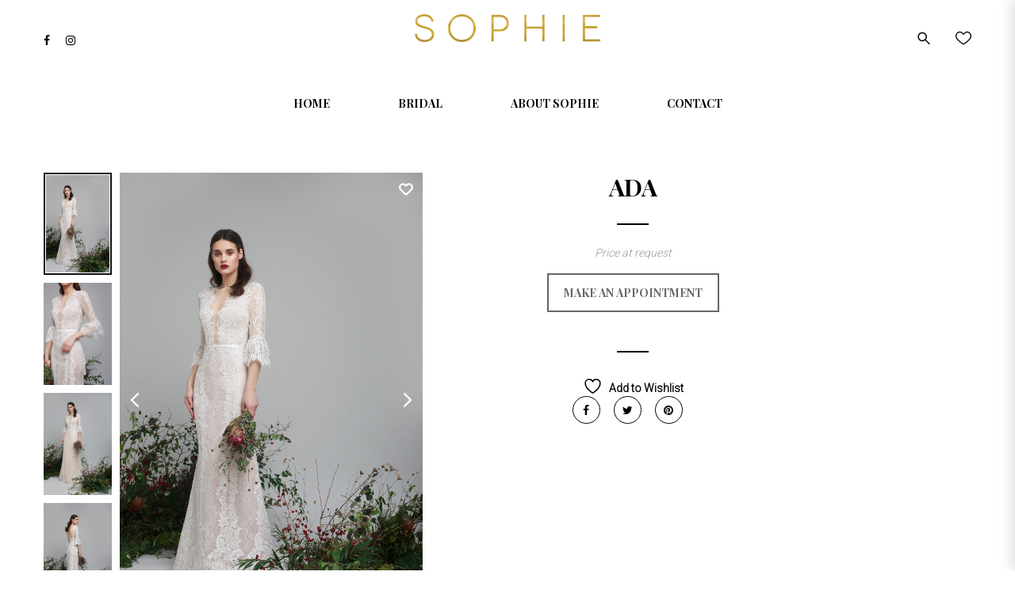

--- FILE ---
content_type: text/html; charset=UTF-8
request_url: https://sophie.md/catalog/bridal/spring-summer-2019/ada/
body_size: 29436
content:
<!doctype html> <!--[if IE 7]><html class="ie ie7" lang="en-US"> <![endif]--> <!--[if IE 8]><html class="ie ie8" lang="en-US"> <![endif]--> <!--[if !(IE 7) | !(IE 8)  ]><!--><html lang="en-US"> <!--<![endif]--><head><meta charset="UTF-8"><meta content="width=device-width, initial-scale=1.0" name="viewport"><link rel="apple-touch-icon-precomposed" href="https://sophie.md/wp-content/uploads/2020/01/sophie-favicon.png"><link rel="apple-touch-icon-precomposed" sizes="72x72" href="https://sophie.md/wp-content/uploads/2020/01/sophie-favicon.png"><link rel="apple-touch-icon-precomposed" sizes="114x114" href="https://sophie.md/wp-content/uploads/2020/01/sophie-favicon.png"><link rel="profile" href="https://gmpg.org/xfn/11"><link rel="pingback" href="https://sophie.md/xmlrpc.php"> <!--[if lt IE 9]> <script src="https://sophie.md/wp-content/plugins/sitesao-core/assets/vendor/html5shiv.min.js"></script> <![endif]--> <script>document.documentElement.className = document.documentElement.className + ' yes-js js_active js'</script> <meta name='robots' content='index, follow, max-image-preview:large, max-snippet:-1, max-video-preview:-1' /> <script>window._wca = window._wca || [];</script> <link media="all" href="https://sophie.md/wp-content/cache/autoptimize/css/autoptimize_497197c2c182d624e2ad565783db4d53.css" rel="stylesheet"><title>Ada | Bridal Dresses | Sophie by Elena Zbârnea</title><meta name="description" content="Rochii de mireasă și de seară în Chișinău, Moldova. Alege-ți rochia perfectă. Programează-te online sau la telefon: (+373) 60 097 000" /><link rel="canonical" href="https://sophie.md/catalog/bridal/spring-summer-2019/ada/" /><meta property="og:locale" content="en_US" /><meta property="og:type" content="article" /><meta property="og:title" content="Ada | Bridal Dresses | Sophie by Elena Zbârnea" /><meta property="og:description" content="Rochii de mireasă și de seară în Chișinău, Moldova. Alege-ți rochia perfectă. Programează-te online sau la telefon: (+373) 60 097 000" /><meta property="og:url" content="https://sophie.md/catalog/bridal/spring-summer-2019/ada/" /><meta property="og:site_name" content="Sophie" /><meta property="article:publisher" content="https://www.facebook.com/sophiebridal/" /><meta property="article:modified_time" content="2019-01-29T21:25:40+00:00" /><meta property="og:image" content="https://sophie.md/wp-content/uploads/2019/01/VD1535-683x1024.jpg" /><meta property="og:image:width" content="683" /><meta property="og:image:height" content="1024" /><meta property="og:image:type" content="image/jpeg" /><meta name="twitter:card" content="summary_large_image" /> <script type="application/ld+json" class="yoast-schema-graph">{"@context":"https://schema.org","@graph":[{"@type":"WebPage","@id":"https://sophie.md/catalog/bridal/spring-summer-2019/ada/","url":"https://sophie.md/catalog/bridal/spring-summer-2019/ada/","name":"Ada | Bridal Dresses | Sophie by Elena Zbârnea","isPartOf":{"@id":"https://sophie.md/#website"},"primaryImageOfPage":{"@id":"https://sophie.md/catalog/bridal/spring-summer-2019/ada/#primaryimage"},"image":{"@id":"https://sophie.md/catalog/bridal/spring-summer-2019/ada/#primaryimage"},"thumbnailUrl":"https://sophie.md/wp-content/uploads/2019/01/VD1535.jpg","datePublished":"2019-01-29T21:23:30+00:00","dateModified":"2019-01-29T21:25:40+00:00","description":"Rochii de mireasă și de seară în Chișinău, Moldova. Alege-ți rochia perfectă. Programează-te online sau la telefon: (+373) 60 097 000","breadcrumb":{"@id":"https://sophie.md/catalog/bridal/spring-summer-2019/ada/#breadcrumb"},"inLanguage":"en-US","potentialAction":[{"@type":"ReadAction","target":["https://sophie.md/catalog/bridal/spring-summer-2019/ada/"]}]},{"@type":"ImageObject","inLanguage":"en-US","@id":"https://sophie.md/catalog/bridal/spring-summer-2019/ada/#primaryimage","url":"https://sophie.md/wp-content/uploads/2019/01/VD1535.jpg","contentUrl":"https://sophie.md/wp-content/uploads/2019/01/VD1535.jpg","width":1680,"height":2520},{"@type":"BreadcrumbList","@id":"https://sophie.md/catalog/bridal/spring-summer-2019/ada/#breadcrumb","itemListElement":[{"@type":"ListItem","position":1,"name":"Home","item":"https://sophie.md/"},{"@type":"ListItem","position":2,"name":"Shop","item":"https://sophie.md/shop/"},{"@type":"ListItem","position":3,"name":"Ada"}]},{"@type":"WebSite","@id":"https://sophie.md/#website","url":"https://sophie.md/","name":"Sophie","description":"by Elena Zbârnea","publisher":{"@id":"https://sophie.md/#organization"},"potentialAction":[{"@type":"SearchAction","target":{"@type":"EntryPoint","urlTemplate":"https://sophie.md/?s={search_term_string}"},"query-input":{"@type":"PropertyValueSpecification","valueRequired":true,"valueName":"search_term_string"}}],"inLanguage":"en-US"},{"@type":"Organization","@id":"https://sophie.md/#organization","name":"Sophie Design","url":"https://sophie.md/","logo":{"@type":"ImageObject","inLanguage":"en-US","@id":"https://sophie.md/#/schema/logo/image/","url":"https://sophie.md/wp-content/uploads/2024/02/sophie-logo-square-fb.png","contentUrl":"https://sophie.md/wp-content/uploads/2024/02/sophie-logo-square-fb.png","width":800,"height":800,"caption":"Sophie Design"},"image":{"@id":"https://sophie.md/#/schema/logo/image/"},"sameAs":["https://www.facebook.com/sophiebridal/","https://www.instagram.com/sophie.dress/"]}]}</script> <link rel='dns-prefetch' href='//stats.wp.com' /><link rel='dns-prefetch' href='//secure.gravatar.com' /><link rel='dns-prefetch' href='//fonts.googleapis.com' /><link rel='dns-prefetch' href='//v0.wordpress.com' /><link rel="alternate" type="application/rss+xml" title="Sophie &raquo; Feed" href="https://sophie.md/feed/" /><link rel="alternate" type="application/rss+xml" title="Sophie &raquo; Comments Feed" href="https://sophie.md/comments/feed/" /> <script type="text/javascript">window._wpemojiSettings = {"baseUrl":"https:\/\/s.w.org\/images\/core\/emoji\/15.0.3\/72x72\/","ext":".png","svgUrl":"https:\/\/s.w.org\/images\/core\/emoji\/15.0.3\/svg\/","svgExt":".svg","source":{"concatemoji":"https:\/\/sophie.md\/wp-includes\/js\/wp-emoji-release.min.js?ver=928fa528c6d3a359b2bc728ae644b1f4"}};
/*! This file is auto-generated */
!function(i,n){var o,s,e;function c(e){try{var t={supportTests:e,timestamp:(new Date).valueOf()};sessionStorage.setItem(o,JSON.stringify(t))}catch(e){}}function p(e,t,n){e.clearRect(0,0,e.canvas.width,e.canvas.height),e.fillText(t,0,0);var t=new Uint32Array(e.getImageData(0,0,e.canvas.width,e.canvas.height).data),r=(e.clearRect(0,0,e.canvas.width,e.canvas.height),e.fillText(n,0,0),new Uint32Array(e.getImageData(0,0,e.canvas.width,e.canvas.height).data));return t.every(function(e,t){return e===r[t]})}function u(e,t,n){switch(t){case"flag":return n(e,"\ud83c\udff3\ufe0f\u200d\u26a7\ufe0f","\ud83c\udff3\ufe0f\u200b\u26a7\ufe0f")?!1:!n(e,"\ud83c\uddfa\ud83c\uddf3","\ud83c\uddfa\u200b\ud83c\uddf3")&&!n(e,"\ud83c\udff4\udb40\udc67\udb40\udc62\udb40\udc65\udb40\udc6e\udb40\udc67\udb40\udc7f","\ud83c\udff4\u200b\udb40\udc67\u200b\udb40\udc62\u200b\udb40\udc65\u200b\udb40\udc6e\u200b\udb40\udc67\u200b\udb40\udc7f");case"emoji":return!n(e,"\ud83d\udc26\u200d\u2b1b","\ud83d\udc26\u200b\u2b1b")}return!1}function f(e,t,n){var r="undefined"!=typeof WorkerGlobalScope&&self instanceof WorkerGlobalScope?new OffscreenCanvas(300,150):i.createElement("canvas"),a=r.getContext("2d",{willReadFrequently:!0}),o=(a.textBaseline="top",a.font="600 32px Arial",{});return e.forEach(function(e){o[e]=t(a,e,n)}),o}function t(e){var t=i.createElement("script");t.src=e,t.defer=!0,i.head.appendChild(t)}"undefined"!=typeof Promise&&(o="wpEmojiSettingsSupports",s=["flag","emoji"],n.supports={everything:!0,everythingExceptFlag:!0},e=new Promise(function(e){i.addEventListener("DOMContentLoaded",e,{once:!0})}),new Promise(function(t){var n=function(){try{var e=JSON.parse(sessionStorage.getItem(o));if("object"==typeof e&&"number"==typeof e.timestamp&&(new Date).valueOf()<e.timestamp+604800&&"object"==typeof e.supportTests)return e.supportTests}catch(e){}return null}();if(!n){if("undefined"!=typeof Worker&&"undefined"!=typeof OffscreenCanvas&&"undefined"!=typeof URL&&URL.createObjectURL&&"undefined"!=typeof Blob)try{var e="postMessage("+f.toString()+"("+[JSON.stringify(s),u.toString(),p.toString()].join(",")+"));",r=new Blob([e],{type:"text/javascript"}),a=new Worker(URL.createObjectURL(r),{name:"wpTestEmojiSupports"});return void(a.onmessage=function(e){c(n=e.data),a.terminate(),t(n)})}catch(e){}c(n=f(s,u,p))}t(n)}).then(function(e){for(var t in e)n.supports[t]=e[t],n.supports.everything=n.supports.everything&&n.supports[t],"flag"!==t&&(n.supports.everythingExceptFlag=n.supports.everythingExceptFlag&&n.supports[t]);n.supports.everythingExceptFlag=n.supports.everythingExceptFlag&&!n.supports.flag,n.DOMReady=!1,n.readyCallback=function(){n.DOMReady=!0}}).then(function(){return e}).then(function(){var e;n.supports.everything||(n.readyCallback(),(e=n.source||{}).concatemoji?t(e.concatemoji):e.wpemoji&&e.twemoji&&(t(e.twemoji),t(e.wpemoji)))}))}((window,document),window._wpemojiSettings);</script> <link rel='stylesheet' id='dashicons-css' href='https://sophie.md/wp-includes/css/dashicons.min.css?ver=928fa528c6d3a359b2bc728ae644b1f4' type='text/css' media='all' /><link rel='stylesheet' id='dh-roboto-css' href='//fonts.googleapis.com/css?family=Roboto%3A300&#038;subset=latin&#038;ver=6.7.4' type='text/css' media='all' /><link rel='stylesheet' id='dh-playfairdisplay-css' href='//fonts.googleapis.com/css?family=Playfair+Display%3A200%2C700&#038;subset=latin&#038;ver=6.7.4' type='text/css' media='all' /><link rel='stylesheet' id='dh-google-font-karla-css' href='//fonts.googleapis.com/css?family=Karla%3A400%2C700%7CCrimson+Text%3A700&#038;ver=6.7.4' type='text/css' media='all' /><link rel='preload' as='font'  id='wpzoom-social-icons-font-fontawesome-3-woff2-css' href='https://sophie.md/wp-content/plugins/social-icons-widget-by-wpzoom/assets/font/fontawesome-webfont.woff2?v=4.7.0'  type='font/woff2' crossorigin /><link rel='preload' as='font'  id='wpzoom-social-icons-font-genericons-woff-css' href='https://sophie.md/wp-content/plugins/social-icons-widget-by-wpzoom/assets/font/Genericons.woff'  type='font/woff' crossorigin /><link rel='preload' as='font'  id='wpzoom-social-icons-font-socicon-woff2-css' href='https://sophie.md/wp-content/plugins/social-icons-widget-by-wpzoom/assets/font/socicon.woff2?v=4.3.4'  type='font/woff2' crossorigin /> <script type="text/javascript" src="https://sophie.md/wp-includes/js/jquery/jquery.min.js?ver=3.7.1" id="jquery-core-js"></script> <script type="text/javascript" src="https://sophie.md/wp-includes/js/jquery/jquery-migrate.min.js?ver=3.4.1" id="jquery-migrate-js"></script> <script type="text/javascript" src="https://sophie.md/wp-includes/js/underscore.min.js?ver=1.13.7" id="underscore-js"></script> <script type="text/javascript" id="wp-util-js-extra">var _wpUtilSettings = {"ajax":{"url":"\/wp-admin\/admin-ajax.php"}};</script> <script type="text/javascript" src="https://sophie.md/wp-includes/js/wp-util.min.js?ver=928fa528c6d3a359b2bc728ae644b1f4" id="wp-util-js"></script> <script type="text/javascript" src="https://sophie.md/wp-content/plugins/instagram-widget-by-wpzoom/dist/scripts/library/magnific-popup.js?ver=1739354098" id="magnific-popup-js"></script> <script type="text/javascript" src="https://sophie.md/wp-content/plugins/instagram-widget-by-wpzoom/dist/scripts/library/swiper.js?ver=7.4.1" id="swiper-js-js"></script> <script type="text/javascript" src="https://sophie.md/wp-content/plugins/instagram-widget-by-wpzoom/dist/scripts/frontend/block.js?ver=9a3affef738588dbf17ec0443c4b21e9" id="wpz-insta_block-frontend-script-js"></script> <script type="text/javascript" src="https://sophie.md/wp-content/plugins/gridable/public/js/gridable-scripts.js?ver=1.2.9" id="gridable-js"></script> <script type="text/javascript" data-jetpack-boost="ignore" src="//sophie.md/wp-content/plugins/revslider/sr6/assets/js/rbtools.min.js?ver=6.7.28" async id="tp-tools-js"></script> <script type="text/javascript" data-jetpack-boost="ignore" src="//sophie.md/wp-content/plugins/revslider/sr6/assets/js/rs6.min.js?ver=6.7.28" async id="revmin-js"></script> <script type="text/javascript" src="https://sophie.md/wp-content/plugins/woocommerce/assets/js/jquery-blockui/jquery.blockUI.min.js?ver=2.7.0-wc.9.6.3" id="jquery-blockui-js" data-wp-strategy="defer"></script> <script type="text/javascript" id="wc-add-to-cart-js-extra">var wc_add_to_cart_params = {"ajax_url":"\/wp-admin\/admin-ajax.php","wc_ajax_url":"\/?wc-ajax=%%endpoint%%","i18n_view_cart":"View cart","cart_url":"https:\/\/sophie.md\/cart\/","is_cart":"","cart_redirect_after_add":"no"};</script> <script type="text/javascript" src="https://sophie.md/wp-content/plugins/woocommerce/assets/js/frontend/add-to-cart.min.js?ver=9.6.3" id="wc-add-to-cart-js" data-wp-strategy="defer"></script> <script type="text/javascript" id="wc-single-product-js-extra">var wc_single_product_params = {"i18n_required_rating_text":"Please select a rating","i18n_product_gallery_trigger_text":"View full-screen image gallery","review_rating_required":"yes","flexslider":{"rtl":false,"animation":"slide","smoothHeight":true,"directionNav":false,"controlNav":"thumbnails","slideshow":false,"animationSpeed":500,"animationLoop":false,"allowOneSlide":false},"zoom_enabled":"","zoom_options":[],"photoswipe_enabled":"","photoswipe_options":{"shareEl":false,"closeOnScroll":false,"history":false,"hideAnimationDuration":0,"showAnimationDuration":0},"flexslider_enabled":""};</script> <script type="text/javascript" src="https://sophie.md/wp-content/plugins/woocommerce/assets/js/frontend/single-product.min.js?ver=9.6.3" id="wc-single-product-js" defer="defer" data-wp-strategy="defer"></script> <script type="text/javascript" src="https://sophie.md/wp-content/plugins/woocommerce/assets/js/js-cookie/js.cookie.min.js?ver=2.1.4-wc.9.6.3" id="js-cookie-js" defer="defer" data-wp-strategy="defer"></script> <script type="text/javascript" id="woocommerce-js-extra">var woocommerce_params = {"ajax_url":"\/wp-admin\/admin-ajax.php","wc_ajax_url":"\/?wc-ajax=%%endpoint%%"};</script> <script type="text/javascript" src="https://sophie.md/wp-content/plugins/woocommerce/assets/js/frontend/woocommerce.min.js?ver=9.6.3" id="woocommerce-js" defer="defer" data-wp-strategy="defer"></script> <script type="text/javascript" src="https://sophie.md/wp-content/plugins/js_composer/assets/js/vendors/woocommerce-add-to-cart.js?ver=6.10.0" id="vc_woocommerce-add-to-cart-js-js"></script> <script type="text/javascript" src="https://sophie.md/wp-content/themes/woow/assets/vendor/jquery.cookie.min.js?ver=1.4.1" id="vendor-cookie-js"></script> <script type="text/javascript" src="https://stats.wp.com/s-202604.js" id="woocommerce-analytics-js" defer="defer" data-wp-strategy="defer"></script> <link rel="https://api.w.org/" href="https://sophie.md/wp-json/" /><link rel="alternate" title="JSON" type="application/json" href="https://sophie.md/wp-json/wp/v2/product/12487" /><link rel="EditURI" type="application/rsd+xml" title="RSD" href="https://sophie.md/xmlrpc.php?rsd" /><link rel="alternate" title="oEmbed (JSON)" type="application/json+oembed" href="https://sophie.md/wp-json/oembed/1.0/embed?url=https%3A%2F%2Fsophie.md%2Fcatalog%2Fbridal%2Fspring-summer-2019%2Fada%2F" /><link rel="alternate" title="oEmbed (XML)" type="text/xml+oembed" href="https://sophie.md/wp-json/oembed/1.0/embed?url=https%3A%2F%2Fsophie.md%2Fcatalog%2Fbridal%2Fspring-summer-2019%2Fada%2F&#038;format=xml" /> <script>document.documentElement.className = document.documentElement.className.replace('no-js', 'js');</script> <noscript><style>.woocommerce-product-gallery{ opacity: 1 !important; }</style></noscript><meta name="generator" content="Powered by WPBakery Page Builder - drag and drop page builder for WordPress."/><meta name="generator" content="Powered by Slider Revolution 6.7.28 - responsive, Mobile-Friendly Slider Plugin for WordPress with comfortable drag and drop interface." />  <script async src="https://www.googletagmanager.com/gtag/js?id=G-R3C1WDBRDS"></script> <script>window.dataLayer = window.dataLayer || [];
  function gtag(){dataLayer.push(arguments);}
  gtag('js', new Date());

  gtag('config', 'G-R3C1WDBRDS');</script> <link rel="icon" href="https://sophie.md/wp-content/uploads/2020/01/cropped-sophie-favicon-32x32.png" sizes="32x32" /><link rel="icon" href="https://sophie.md/wp-content/uploads/2020/01/cropped-sophie-favicon-192x192.png" sizes="192x192" /><link rel="apple-touch-icon" href="https://sophie.md/wp-content/uploads/2020/01/cropped-sophie-favicon-180x180.png" /><meta name="msapplication-TileImage" content="https://sophie.md/wp-content/uploads/2020/01/cropped-sophie-favicon-270x270.png" /> <script data-jetpack-boost="ignore">function setREVStartSize(e){
			//window.requestAnimationFrame(function() {
				window.RSIW = window.RSIW===undefined ? window.innerWidth : window.RSIW;
				window.RSIH = window.RSIH===undefined ? window.innerHeight : window.RSIH;
				try {
					var pw = document.getElementById(e.c).parentNode.offsetWidth,
						newh;
					pw = pw===0 || isNaN(pw) || (e.l=="fullwidth" || e.layout=="fullwidth") ? window.RSIW : pw;
					e.tabw = e.tabw===undefined ? 0 : parseInt(e.tabw);
					e.thumbw = e.thumbw===undefined ? 0 : parseInt(e.thumbw);
					e.tabh = e.tabh===undefined ? 0 : parseInt(e.tabh);
					e.thumbh = e.thumbh===undefined ? 0 : parseInt(e.thumbh);
					e.tabhide = e.tabhide===undefined ? 0 : parseInt(e.tabhide);
					e.thumbhide = e.thumbhide===undefined ? 0 : parseInt(e.thumbhide);
					e.mh = e.mh===undefined || e.mh=="" || e.mh==="auto" ? 0 : parseInt(e.mh,0);
					if(e.layout==="fullscreen" || e.l==="fullscreen")
						newh = Math.max(e.mh,window.RSIH);
					else{
						e.gw = Array.isArray(e.gw) ? e.gw : [e.gw];
						for (var i in e.rl) if (e.gw[i]===undefined || e.gw[i]===0) e.gw[i] = e.gw[i-1];
						e.gh = e.el===undefined || e.el==="" || (Array.isArray(e.el) && e.el.length==0)? e.gh : e.el;
						e.gh = Array.isArray(e.gh) ? e.gh : [e.gh];
						for (var i in e.rl) if (e.gh[i]===undefined || e.gh[i]===0) e.gh[i] = e.gh[i-1];
											
						var nl = new Array(e.rl.length),
							ix = 0,
							sl;
						e.tabw = e.tabhide>=pw ? 0 : e.tabw;
						e.thumbw = e.thumbhide>=pw ? 0 : e.thumbw;
						e.tabh = e.tabhide>=pw ? 0 : e.tabh;
						e.thumbh = e.thumbhide>=pw ? 0 : e.thumbh;
						for (var i in e.rl) nl[i] = e.rl[i]<window.RSIW ? 0 : e.rl[i];
						sl = nl[0];
						for (var i in nl) if (sl>nl[i] && nl[i]>0) { sl = nl[i]; ix=i;}
						var m = pw>(e.gw[ix]+e.tabw+e.thumbw) ? 1 : (pw-(e.tabw+e.thumbw)) / (e.gw[ix]);
						newh =  (e.gh[ix] * m) + (e.tabh + e.thumbh);
					}
					var el = document.getElementById(e.c);
					if (el!==null && el) el.style.height = newh+"px";
					el = document.getElementById(e.c+"_wrapper");
					if (el!==null && el) {
						el.style.height = newh+"px";
						el.style.display = "block";
					}
				} catch(e){
					console.log("Failure at Presize of Slider:" + e)
				}
			//});
		  };</script> <noscript><style>.wpb_animate_when_almost_visible { opacity: 1; }</style></noscript></head><body data-rsssl=1 class="product-template-default single single-product postid-12487 theme-woow woocommerce woocommerce-page woocommerce-no-js iconic-woothumbs-woow page-layout-full-width wpb-js-composer js-comp-ver-6.10.0 vc_responsive">
 <a class="sr-only sr-only-focusable" href="#main">Skip to main content</a><div class="offcanvas-overlay"></div><div class="offcanvas open"><div class="offcanvas-wrap"><div class="offcanvas-user clearfix"> <a class="offcanvas-user-wishlist-link"  href="https://sophie.md/wishlist/"><i class="fa fa-heart-o"></i> My Wishlist</a> <a class="offcanvas-user-account-link" href="https://sophie.md/my-account/"><i class="fa fa-user"></i> Login</a></div><nav class="offcanvas-navbar mobile-offcanvas-navbar" itemtype="https://schema.org/SiteNavigationElement" itemscope="itemscope" role="navigation"><ul id="menu-primary-menu" class="offcanvas-nav"><li id="menu-item-11358" class="menu-item menu-item-type-custom menu-item-object-custom menu-item-home menu-item-11358"><a title="Home" href="https://sophie.md/">Home</a></li><li id="menu-item-11359" class="menu-item menu-item-type-custom menu-item-object-custom menu-item-has-children menu-item-11359 dropdown"><a title="Bridal" href="https://sophie.md/category/bridal/" class="dropdown-hover">Bridal <span class="caret"></span></a><ul role="menu" class="dropdown-menu"><li id="menu-item-15001" class="menu-item menu-item-type-taxonomy menu-item-object-product_cat menu-item-15001"><a title="Spring/Summer 2025" href="https://sophie.md/category/bridal/spring-summer-2025/">Spring/Summer 2025</a></li><li id="menu-item-14547" class="menu-item menu-item-type-taxonomy menu-item-object-product_cat menu-item-14547"><a title="Spring/Summer 2024" href="https://sophie.md/category/bridal/spring-summer-2024/">Spring/Summer 2024</a></li><li id="menu-item-13912" class="menu-item menu-item-type-taxonomy menu-item-object-product_cat menu-item-13912"><a title="Spring/Summer 2023" href="https://sophie.md/category/bridal/spring-summer-2023/">Spring/Summer 2023</a></li><li id="menu-item-13459" class="menu-item menu-item-type-taxonomy menu-item-object-product_cat menu-item-13459"><a title="Spring/Summer 2022" href="https://sophie.md/category/bridal/spring-summer-2022/">Spring/Summer 2022</a></li><li id="menu-item-13165" class="menu-item menu-item-type-taxonomy menu-item-object-product_cat menu-item-13165"><a title="Spring/Summer 2021" href="https://sophie.md/category/bridal/spring-summer-2021/">Spring/Summer 2021</a></li><li id="menu-item-12758" class="menu-item menu-item-type-taxonomy menu-item-object-product_cat menu-item-12758"><a title="Spring/Summer 2020" href="https://sophie.md/category/bridal/spring-summer-2020/">Spring/Summer 2020</a></li><li id="menu-item-12342" class="menu-item menu-item-type-taxonomy menu-item-object-product_cat current-product-ancestor current-menu-parent current-product-parent menu-item-12342"><a title="Spring/Summer 2019" href="https://sophie.md/category/bridal/spring-summer-2019/">Spring/Summer 2019</a></li></ul></li><li id="menu-item-11365" class="menu-item menu-item-type-post_type menu-item-object-page menu-item-11365"><a title="About Sophie" href="https://sophie.md/about/">About Sophie</a></li><li id="menu-item-11319" class="menu-item menu-item-type-post_type menu-item-object-page menu-item-11319"><a title="Contact" href="https://sophie.md/contact/">Contact</a></li></ul></nav></div></div><div id="wrapper" class="wide-wrap"><header id="header" class="header-container page-heading-default header-type-center header-navbar-center header-scroll-resize" itemscope="itemscope" itemtype="https://schema.org/Organization" role="banner"><div class="navbar-container"><div class="navbar navbar-default "><div class="navbar-default-wrap"><div class="container"><div class="row"><div class="col-md-12 navbar-default-col"><div class="navbar-wrap"><div class="navbar-header"><div class="navbar-header-left"><div class="social"> <a href="https://www.facebook.com/sophiebridal/" title="Facebook" target="_blank"><i class="fa fa-facebook facebook-bg-hover  "></i></a><a href="https://www.instagram.com/sophie.dress/" title="Instagram" target="_blank"><i class="fa fa-instagram instagram-bg-hover  "></i></a></div></div><div class="navbar-header-center"> <button  type="button" class="navbar-toggle"> <span class="sr-only">Toggle navigation</span> <span class="icon-bar bar-top"></span> <span class="icon-bar bar-middle"></span> <span class="icon-bar bar-bottom"></span> </button> <a class="navbar-search-button search-icon-mobile" href="#"> <svg xml:space="preserve" style="enable-background:new 0 0 612 792;" viewBox="0 0 612 792" y="0px" x="0px" xmlns:xlink="http://www.w3.org/1999/xlink" xmlns="http://www.w3.org/2000/svg" version="1.1"> <g> <g> <g> <path d="M231,104c125.912,0,228,102.759,228,229.5c0,53.034-18.029,101.707-48.051,140.568l191.689,192.953
 c5.566,5.604,8.361,12.928,8.361,20.291c0,7.344-2.795,14.688-8.361,20.291C597.091,713.208,589.798,716,582.5,716
 s-14.593-2.792-20.139-8.396L370.649,514.632C332.043,544.851,283.687,563,231,563C105.088,563,3,460.241,3,333.5
 S105.088,104,231,104z M231,505.625c94.295,0,171-77.208,171-172.125s-76.705-172.125-171-172.125
 c-94.295,0-171,77.208-171,172.125S136.705,505.625,231,505.625z"/> </g> </g> </g> </svg> </a><div class="navbar-brand-title"> <a class="navbar-brand" itemprop="url" title="Sophie" href="https://sophie.md/"> <img class="logo lazyload" alt="Sophie" data-src="https://sophie.md/wp-content/uploads/2020/01/Sophie_color2.png" src="[data-uri]" style="--smush-placeholder-width: 5202px; --smush-placeholder-aspect-ratio: 5202/777;"> <img class="logo-fixed lazyload" alt="Sophie" data-src="https://sophie.md/wp-content/uploads/2020/01/Sophie_color2.png" src="[data-uri]" style="--smush-placeholder-width: 5202px; --smush-placeholder-aspect-ratio: 5202/777;"> <img class="logo-mobile lazyload" alt="Sophie" data-src="https://sophie.md/wp-content/uploads/2020/01/Sophie_color2.png" src="[data-uri]" style="--smush-placeholder-width: 5202px; --smush-placeholder-aspect-ratio: 5202/777;"> <span itemprop="name" class="sr-only sr-only-focusable">Sophie</span> </a></div></div><div class="navbar-header-right"><div class="navbar-search"> <a class="navbar-search-button" href="#"> <svg xml:space="preserve" style="enable-background:new 0 0 612 792;" viewBox="0 0 612 792" y="0px" x="0px" xmlns:xlink="http://www.w3.org/1999/xlink" xmlns="http://www.w3.org/2000/svg" version="1.1"> <g> <g> <g> <path d="M231,104c125.912,0,228,102.759,228,229.5c0,53.034-18.029,101.707-48.051,140.568l191.689,192.953
 c5.566,5.604,8.361,12.928,8.361,20.291c0,7.344-2.795,14.688-8.361,20.291C597.091,713.208,589.798,716,582.5,716
 s-14.593-2.792-20.139-8.396L370.649,514.632C332.043,544.851,283.687,563,231,563C105.088,563,3,460.241,3,333.5
 S105.088,104,231,104z M231,505.625c94.295,0,171-77.208,171-172.125s-76.705-172.125-171-172.125
 c-94.295,0-171,77.208-171,172.125S136.705,505.625,231,505.625z"/> </g> </g> </g> </svg> </a><div class="search-form-wrap show-popup hide"></div></div><div class="navbar-wishlist"> <a href="https://sophie.md/wishlist/"> <svg version="1.1" xmlns="http://www.w3.org/2000/svg" xmlns:xlink="http://www.w3.org/1999/xlink" x="0px" y="0px"
 viewBox="0 0 249.3 249.3" style="enable-background:new 0 0 249.3 249.3;" xml:space="preserve"> <path d="M249.183,88.644c-0.94-17.571-8.379-34.07-20.947-46.458c-12.756-12.574-29.414-19.499-46.904-19.499
 c-26.191,0-44.735,20.23-54.697,31.099c-0.567,0.618-1.176,1.282-1.771,1.924c-0.319-0.362-0.636-0.723-0.938-1.067
 C114.82,44.27,95.87,22.687,67.972,22.687c-17.49,0-34.147,6.925-46.903,19.499C8.5,54.574,1.061,71.073,0.121,88.644
 c-0.934,17.467,3.507,32.624,14.396,49.146c9.759,14.811,35.173,38.228,53.97,53.78c19.32,15.986,44.767,35.042,56.272,35.042
 c11.686,0,37.043-19.016,56.256-34.968c18.651-15.485,43.925-38.883,53.775-53.86C242.119,126.64,250.379,110.983,249.183,88.644z
 M222.258,129.542c-7.157,10.885-27.331,30.995-50.201,50.044c-27.269,22.714-43.414,31.666-47.286,32.022
 c-3.866-0.403-20.051-9.445-47.453-32.201c-23.004-19.104-43.208-39.146-50.276-49.871c-9.011-13.672-12.694-26.036-11.943-40.092
 c1.527-28.539,25.246-51.758,52.872-51.758c21.107,0,36.443,17.468,44.683,26.851c4.844,5.518,7.513,8.557,11.999,8.557
 c4.631,0,7.618-3.259,13.04-9.174c8.994-9.813,24.047-26.234,43.639-26.234c27.627,0,51.345,23.219,52.873,51.758
 C234.965,103.659,231.392,115.652,222.258,129.542z"/> </svg> </a></div></div></div><nav class="collapse navbar-collapse primary-navbar-collapse" itemtype="https://schema.org/SiteNavigationElement" itemscope="itemscope" role="navigation"><ul id="menu-primary-menu-1" class="nav navbar-nav primary-nav"><li class="menu-item menu-item-type-custom menu-item-object-custom menu-item-home menu-item-11358"><a title="Home" href="https://sophie.md/"><span class="underline">Home</span></a></li><li class="menu-item menu-item-type-custom menu-item-object-custom menu-item-has-children menu-item-11359 dh-megamenu-menu dropdown"><a title="Bridal" href="https://sophie.md/category/bridal/" class="dropdown-hover"><span class="underline">Bridal</span> <span class="caret"></span></a><ul role="menu" class="dropdown-menu"><li class="menu-item menu-item-type-taxonomy menu-item-object-product_cat menu-item-15001"><a title="Spring/Summer 2025" href="https://sophie.md/category/bridal/spring-summer-2025/">Spring/Summer 2025</a></li><li class="menu-item menu-item-type-taxonomy menu-item-object-product_cat menu-item-14547"><a title="Spring/Summer 2024" href="https://sophie.md/category/bridal/spring-summer-2024/">Spring/Summer 2024</a></li><li class="menu-item menu-item-type-taxonomy menu-item-object-product_cat menu-item-13912"><a title="Spring/Summer 2023" href="https://sophie.md/category/bridal/spring-summer-2023/">Spring/Summer 2023</a></li><li class="menu-item menu-item-type-taxonomy menu-item-object-product_cat menu-item-13459"><a title="Spring/Summer 2022" href="https://sophie.md/category/bridal/spring-summer-2022/">Spring/Summer 2022</a></li><li class="menu-item menu-item-type-taxonomy menu-item-object-product_cat menu-item-13165"><a title="Spring/Summer 2021" href="https://sophie.md/category/bridal/spring-summer-2021/">Spring/Summer 2021</a></li><li class="menu-item menu-item-type-taxonomy menu-item-object-product_cat menu-item-12758"><a title="Spring/Summer 2020" href="https://sophie.md/category/bridal/spring-summer-2020/">Spring/Summer 2020</a></li><li class="menu-item menu-item-type-taxonomy menu-item-object-product_cat current-product-ancestor current-menu-parent current-product-parent menu-item-12342"><a title="Spring/Summer 2019" href="https://sophie.md/category/bridal/spring-summer-2019/">Spring/Summer 2019</a></li></ul></li><li class="menu-item menu-item-type-post_type menu-item-object-page menu-item-11365"><a title="About Sophie" href="https://sophie.md/about/"><span class="underline">About Sophie</span></a></li><li class="menu-item menu-item-type-post_type menu-item-object-page menu-item-11319"><a title="Contact" href="https://sophie.md/contact/"><span class="underline">Contact</span></a></li></ul></nav></div></div></div></div></div><div class="header-search-overlay hide"><div class="container"><div class="header-search-overlay-wrap"><form method="GET" class="searchform" action="https://sophie.md/" role="form"> <input type="search" class="searchinput" name="s" autocomplete="off" value="" placeholder="Search..." /> <input type="submit" class="searchsubmit hidden" name="submit" value="Search" /> <input type="hidden" name="post_type" value="product" /></form> <button type="button" class="close"> <span aria-hidden="true" class="fa fa-times"></span><span class="sr-only">Close</span> </button></div></div></div></div></div></header><div class="heading-container"><div class="container heading-standar"></div></div><div class="content-container"><div class="container-full"><div class="row"><div class="col-md-12 main-wrap" role="main" data-itemprop="mainContentOfPage"><div class="main-content"><div class="container"><div class="row"><div class="col-md-12 no-min-height"><div class="woocommerce-notices-wrapper"></div></div></div></div><div id="product-12487" class="style-1 post-12487 product type-product status-publish has-post-thumbnail hentry product_cat-bridal product_cat-spring-summer-2019"><div class="container"><div class="row summary-container"><div class="col-md-7 col-sm-6 entry-image"><div class="single-product-images"><div
 class="iconic-woothumbs-all-images-wrap iconic-woothumbs-all-images-wrap--layout-slider iconic-woothumbs-all-images-wrap--thumbnails-left iconic-woothumbs-reset iconic-woothumbs-zoom-enabled"
 data-showing="12487"
 data-parentid="12487"
 data-default="[{&#34;title&#34;:&#34;VD1535&#34;,&#34;caption&#34;:&#34;&#34;,&#34;url&#34;:&#34;https:\/\/sophie.md\/wp-content\/uploads\/2019\/01\/VD1535.jpg&#34;,&#34;alt&#34;:&#34;VD1535&#34;,&#34;src&#34;:&#34;https:\/\/sophie.md\/wp-content\/uploads\/2019\/01\/VD1535-560x840.jpg&#34;,&#34;srcset&#34;:&#34;https:\/\/sophie.md\/wp-content\/uploads\/2019\/01\/VD1535-560x840.jpg 560w, https:\/\/sophie.md\/wp-content\/uploads\/2019\/01\/VD1535-300x450.jpg 300w, https:\/\/sophie.md\/wp-content\/uploads\/2019\/01\/VD1535-200x300.jpg 200w, https:\/\/sophie.md\/wp-content\/uploads\/2019\/01\/VD1535-768x1152.jpg 768w, https:\/\/sophie.md\/wp-content\/uploads\/2019\/01\/VD1535-683x1024.jpg 683w, https:\/\/sophie.md\/wp-content\/uploads\/2019\/01\/VD1535.jpg 1680w&#34;,&#34;sizes&#34;:&#34;(max-width: 560px) 100vw, 560px&#34;,&#34;full_src&#34;:&#34;https:\/\/sophie.md\/wp-content\/uploads\/2019\/01\/VD1535.jpg&#34;,&#34;full_src_w&#34;:1680,&#34;full_src_h&#34;:2520,&#34;thumb_src&#34;:&#34;https:\/\/sophie.md\/wp-content\/uploads\/2019\/01\/VD1535-300x450.jpg&#34;,&#34;thumb_src_w&#34;:300,&#34;thumb_src_h&#34;:450,&#34;src_w&#34;:560,&#34;src_h&#34;:840,&#34;thumb_srcset&#34;:null,&#34;thumb_sizes&#34;:null,&#34;large_src&#34;:&#34;https:\/\/sophie.md\/wp-content\/uploads\/2019\/01\/VD1535.jpg&#34;,&#34;large_src_w&#34;:1680,&#34;large_src_h&#34;:2520,&#34;large_srcset&#34;:&#34;https:\/\/sophie.md\/wp-content\/uploads\/2019\/01\/VD1535.jpg 1680w, https:\/\/sophie.md\/wp-content\/uploads\/2019\/01\/VD1535-300x450.jpg 300w, https:\/\/sophie.md\/wp-content\/uploads\/2019\/01\/VD1535-560x840.jpg 560w, https:\/\/sophie.md\/wp-content\/uploads\/2019\/01\/VD1535-200x300.jpg 200w, https:\/\/sophie.md\/wp-content\/uploads\/2019\/01\/VD1535-768x1152.jpg 768w, https:\/\/sophie.md\/wp-content\/uploads\/2019\/01\/VD1535-683x1024.jpg 683w&#34;,&#34;large_sizes&#34;:&#34;(max-width: 1680px) 100vw, 1680px&#34;,&#34;aspect&#34;:&#34;1:1.50&#34;,&#34;is_featured&#34;:true,&#34;index&#34;:null,&#34;image_lazy&#34;:null,&#34;image_srcset&#34;:null,&#34;image_sizes&#34;:null,&#34;image_caption&#34;:null,&#34;large_image_src&#34;:null,&#34;large_image_width&#34;:null,&#34;large_image_height&#34;:null,&#34;image_width&#34;:null,&#34;image_height&#34;:null,&#34;slide_aspect&#34;:null,&#34;slide_index_class&#34;:null,&#34;gallery_thumbnail_src&#34;:&#34;https:\/\/sophie.md\/wp-content\/uploads\/2019\/01\/VD1535-300x450.jpg&#34;,&#34;gallery_thumbnail_src_w&#34;:300,&#34;gallery_thumbnail_src_h&#34;:450,&#34;gallery_thumbnail_srcset&#34;:&#34;https:\/\/sophie.md\/wp-content\/uploads\/2019\/01\/VD1535-300x450.jpg 300w, https:\/\/sophie.md\/wp-content\/uploads\/2019\/01\/VD1535-560x840.jpg 560w, https:\/\/sophie.md\/wp-content\/uploads\/2019\/01\/VD1535-200x300.jpg 200w, https:\/\/sophie.md\/wp-content\/uploads\/2019\/01\/VD1535-768x1152.jpg 768w, https:\/\/sophie.md\/wp-content\/uploads\/2019\/01\/VD1535-683x1024.jpg 683w, https:\/\/sophie.md\/wp-content\/uploads\/2019\/01\/VD1535.jpg 1680w&#34;,&#34;gallery_thumbnail_sizes&#34;:&#34;(max-width: 300px) 100vw, 300px&#34;,&#34;media_embed&#34;:false,&#34;media_embed_is_standard&#34;:false},{&#34;title&#34;:&#34;VD1553&#34;,&#34;caption&#34;:&#34;&#34;,&#34;url&#34;:&#34;https:\/\/sophie.md\/wp-content\/uploads\/2019\/01\/VD1553.jpg&#34;,&#34;alt&#34;:&#34;VD1553&#34;,&#34;src&#34;:&#34;https:\/\/sophie.md\/wp-content\/uploads\/2019\/01\/VD1553-560x840.jpg&#34;,&#34;srcset&#34;:&#34;https:\/\/sophie.md\/wp-content\/uploads\/2019\/01\/VD1553-560x840.jpg 560w, https:\/\/sophie.md\/wp-content\/uploads\/2019\/01\/VD1553-300x450.jpg 300w, https:\/\/sophie.md\/wp-content\/uploads\/2019\/01\/VD1553-200x300.jpg 200w, https:\/\/sophie.md\/wp-content\/uploads\/2019\/01\/VD1553-768x1152.jpg 768w, https:\/\/sophie.md\/wp-content\/uploads\/2019\/01\/VD1553-683x1024.jpg 683w, https:\/\/sophie.md\/wp-content\/uploads\/2019\/01\/VD1553.jpg 1680w&#34;,&#34;sizes&#34;:&#34;(max-width: 560px) 100vw, 560px&#34;,&#34;full_src&#34;:&#34;https:\/\/sophie.md\/wp-content\/uploads\/2019\/01\/VD1553.jpg&#34;,&#34;full_src_w&#34;:1680,&#34;full_src_h&#34;:2520,&#34;thumb_src&#34;:&#34;https:\/\/sophie.md\/wp-content\/uploads\/2019\/01\/VD1553-300x450.jpg&#34;,&#34;thumb_src_w&#34;:300,&#34;thumb_src_h&#34;:450,&#34;src_w&#34;:560,&#34;src_h&#34;:840,&#34;thumb_srcset&#34;:null,&#34;thumb_sizes&#34;:null,&#34;large_src&#34;:&#34;https:\/\/sophie.md\/wp-content\/uploads\/2019\/01\/VD1553.jpg&#34;,&#34;large_src_w&#34;:1680,&#34;large_src_h&#34;:2520,&#34;large_srcset&#34;:&#34;https:\/\/sophie.md\/wp-content\/uploads\/2019\/01\/VD1553.jpg 1680w, https:\/\/sophie.md\/wp-content\/uploads\/2019\/01\/VD1553-300x450.jpg 300w, https:\/\/sophie.md\/wp-content\/uploads\/2019\/01\/VD1553-560x840.jpg 560w, https:\/\/sophie.md\/wp-content\/uploads\/2019\/01\/VD1553-200x300.jpg 200w, https:\/\/sophie.md\/wp-content\/uploads\/2019\/01\/VD1553-768x1152.jpg 768w, https:\/\/sophie.md\/wp-content\/uploads\/2019\/01\/VD1553-683x1024.jpg 683w&#34;,&#34;large_sizes&#34;:&#34;(max-width: 1680px) 100vw, 1680px&#34;,&#34;aspect&#34;:&#34;1:1.50&#34;,&#34;is_featured&#34;:null,&#34;index&#34;:null,&#34;image_lazy&#34;:null,&#34;image_srcset&#34;:null,&#34;image_sizes&#34;:null,&#34;image_caption&#34;:null,&#34;large_image_src&#34;:null,&#34;large_image_width&#34;:null,&#34;large_image_height&#34;:null,&#34;image_width&#34;:null,&#34;image_height&#34;:null,&#34;slide_aspect&#34;:null,&#34;slide_index_class&#34;:null,&#34;gallery_thumbnail_src&#34;:&#34;https:\/\/sophie.md\/wp-content\/uploads\/2019\/01\/VD1553-300x450.jpg&#34;,&#34;gallery_thumbnail_src_w&#34;:300,&#34;gallery_thumbnail_src_h&#34;:450,&#34;gallery_thumbnail_srcset&#34;:&#34;https:\/\/sophie.md\/wp-content\/uploads\/2019\/01\/VD1553-300x450.jpg 300w, https:\/\/sophie.md\/wp-content\/uploads\/2019\/01\/VD1553-560x840.jpg 560w, https:\/\/sophie.md\/wp-content\/uploads\/2019\/01\/VD1553-200x300.jpg 200w, https:\/\/sophie.md\/wp-content\/uploads\/2019\/01\/VD1553-768x1152.jpg 768w, https:\/\/sophie.md\/wp-content\/uploads\/2019\/01\/VD1553-683x1024.jpg 683w, https:\/\/sophie.md\/wp-content\/uploads\/2019\/01\/VD1553.jpg 1680w&#34;,&#34;gallery_thumbnail_sizes&#34;:&#34;(max-width: 300px) 100vw, 300px&#34;,&#34;media_embed&#34;:false,&#34;media_embed_is_standard&#34;:false},{&#34;title&#34;:&#34;VD1500&#34;,&#34;caption&#34;:&#34;&#34;,&#34;url&#34;:&#34;https:\/\/sophie.md\/wp-content\/uploads\/2019\/01\/VD1500.jpg&#34;,&#34;alt&#34;:&#34;VD1500&#34;,&#34;src&#34;:&#34;https:\/\/sophie.md\/wp-content\/uploads\/2019\/01\/VD1500-560x840.jpg&#34;,&#34;srcset&#34;:&#34;https:\/\/sophie.md\/wp-content\/uploads\/2019\/01\/VD1500-560x840.jpg 560w, https:\/\/sophie.md\/wp-content\/uploads\/2019\/01\/VD1500-300x450.jpg 300w, https:\/\/sophie.md\/wp-content\/uploads\/2019\/01\/VD1500-200x300.jpg 200w, https:\/\/sophie.md\/wp-content\/uploads\/2019\/01\/VD1500-768x1152.jpg 768w, https:\/\/sophie.md\/wp-content\/uploads\/2019\/01\/VD1500-683x1024.jpg 683w, https:\/\/sophie.md\/wp-content\/uploads\/2019\/01\/VD1500.jpg 1680w&#34;,&#34;sizes&#34;:&#34;(max-width: 560px) 100vw, 560px&#34;,&#34;full_src&#34;:&#34;https:\/\/sophie.md\/wp-content\/uploads\/2019\/01\/VD1500.jpg&#34;,&#34;full_src_w&#34;:1680,&#34;full_src_h&#34;:2520,&#34;thumb_src&#34;:&#34;https:\/\/sophie.md\/wp-content\/uploads\/2019\/01\/VD1500-300x450.jpg&#34;,&#34;thumb_src_w&#34;:300,&#34;thumb_src_h&#34;:450,&#34;src_w&#34;:560,&#34;src_h&#34;:840,&#34;thumb_srcset&#34;:null,&#34;thumb_sizes&#34;:null,&#34;large_src&#34;:&#34;https:\/\/sophie.md\/wp-content\/uploads\/2019\/01\/VD1500.jpg&#34;,&#34;large_src_w&#34;:1680,&#34;large_src_h&#34;:2520,&#34;large_srcset&#34;:&#34;https:\/\/sophie.md\/wp-content\/uploads\/2019\/01\/VD1500.jpg 1680w, https:\/\/sophie.md\/wp-content\/uploads\/2019\/01\/VD1500-300x450.jpg 300w, https:\/\/sophie.md\/wp-content\/uploads\/2019\/01\/VD1500-560x840.jpg 560w, https:\/\/sophie.md\/wp-content\/uploads\/2019\/01\/VD1500-200x300.jpg 200w, https:\/\/sophie.md\/wp-content\/uploads\/2019\/01\/VD1500-768x1152.jpg 768w, https:\/\/sophie.md\/wp-content\/uploads\/2019\/01\/VD1500-683x1024.jpg 683w&#34;,&#34;large_sizes&#34;:&#34;(max-width: 1680px) 100vw, 1680px&#34;,&#34;aspect&#34;:&#34;1:1.50&#34;,&#34;is_featured&#34;:null,&#34;index&#34;:null,&#34;image_lazy&#34;:null,&#34;image_srcset&#34;:null,&#34;image_sizes&#34;:null,&#34;image_caption&#34;:null,&#34;large_image_src&#34;:null,&#34;large_image_width&#34;:null,&#34;large_image_height&#34;:null,&#34;image_width&#34;:null,&#34;image_height&#34;:null,&#34;slide_aspect&#34;:null,&#34;slide_index_class&#34;:null,&#34;gallery_thumbnail_src&#34;:&#34;https:\/\/sophie.md\/wp-content\/uploads\/2019\/01\/VD1500-300x450.jpg&#34;,&#34;gallery_thumbnail_src_w&#34;:300,&#34;gallery_thumbnail_src_h&#34;:450,&#34;gallery_thumbnail_srcset&#34;:&#34;https:\/\/sophie.md\/wp-content\/uploads\/2019\/01\/VD1500-300x450.jpg 300w, https:\/\/sophie.md\/wp-content\/uploads\/2019\/01\/VD1500-560x840.jpg 560w, https:\/\/sophie.md\/wp-content\/uploads\/2019\/01\/VD1500-200x300.jpg 200w, https:\/\/sophie.md\/wp-content\/uploads\/2019\/01\/VD1500-768x1152.jpg 768w, https:\/\/sophie.md\/wp-content\/uploads\/2019\/01\/VD1500-683x1024.jpg 683w, https:\/\/sophie.md\/wp-content\/uploads\/2019\/01\/VD1500.jpg 1680w&#34;,&#34;gallery_thumbnail_sizes&#34;:&#34;(max-width: 300px) 100vw, 300px&#34;,&#34;media_embed&#34;:false,&#34;media_embed_is_standard&#34;:false},{&#34;title&#34;:&#34;VD1566&#34;,&#34;caption&#34;:&#34;&#34;,&#34;url&#34;:&#34;https:\/\/sophie.md\/wp-content\/uploads\/2019\/01\/VD1566.jpg&#34;,&#34;alt&#34;:&#34;VD1566&#34;,&#34;src&#34;:&#34;https:\/\/sophie.md\/wp-content\/uploads\/2019\/01\/VD1566-560x840.jpg&#34;,&#34;srcset&#34;:&#34;https:\/\/sophie.md\/wp-content\/uploads\/2019\/01\/VD1566-560x840.jpg 560w, https:\/\/sophie.md\/wp-content\/uploads\/2019\/01\/VD1566-300x450.jpg 300w, https:\/\/sophie.md\/wp-content\/uploads\/2019\/01\/VD1566-200x300.jpg 200w, https:\/\/sophie.md\/wp-content\/uploads\/2019\/01\/VD1566-768x1152.jpg 768w, https:\/\/sophie.md\/wp-content\/uploads\/2019\/01\/VD1566-683x1024.jpg 683w, https:\/\/sophie.md\/wp-content\/uploads\/2019\/01\/VD1566.jpg 1680w&#34;,&#34;sizes&#34;:&#34;(max-width: 560px) 100vw, 560px&#34;,&#34;full_src&#34;:&#34;https:\/\/sophie.md\/wp-content\/uploads\/2019\/01\/VD1566.jpg&#34;,&#34;full_src_w&#34;:1680,&#34;full_src_h&#34;:2520,&#34;thumb_src&#34;:&#34;https:\/\/sophie.md\/wp-content\/uploads\/2019\/01\/VD1566-300x450.jpg&#34;,&#34;thumb_src_w&#34;:300,&#34;thumb_src_h&#34;:450,&#34;src_w&#34;:560,&#34;src_h&#34;:840,&#34;thumb_srcset&#34;:null,&#34;thumb_sizes&#34;:null,&#34;large_src&#34;:&#34;https:\/\/sophie.md\/wp-content\/uploads\/2019\/01\/VD1566.jpg&#34;,&#34;large_src_w&#34;:1680,&#34;large_src_h&#34;:2520,&#34;large_srcset&#34;:&#34;https:\/\/sophie.md\/wp-content\/uploads\/2019\/01\/VD1566.jpg 1680w, https:\/\/sophie.md\/wp-content\/uploads\/2019\/01\/VD1566-300x450.jpg 300w, https:\/\/sophie.md\/wp-content\/uploads\/2019\/01\/VD1566-560x840.jpg 560w, https:\/\/sophie.md\/wp-content\/uploads\/2019\/01\/VD1566-200x300.jpg 200w, https:\/\/sophie.md\/wp-content\/uploads\/2019\/01\/VD1566-768x1152.jpg 768w, https:\/\/sophie.md\/wp-content\/uploads\/2019\/01\/VD1566-683x1024.jpg 683w&#34;,&#34;large_sizes&#34;:&#34;(max-width: 1680px) 100vw, 1680px&#34;,&#34;aspect&#34;:&#34;1:1.50&#34;,&#34;is_featured&#34;:null,&#34;index&#34;:null,&#34;image_lazy&#34;:null,&#34;image_srcset&#34;:null,&#34;image_sizes&#34;:null,&#34;image_caption&#34;:null,&#34;large_image_src&#34;:null,&#34;large_image_width&#34;:null,&#34;large_image_height&#34;:null,&#34;image_width&#34;:null,&#34;image_height&#34;:null,&#34;slide_aspect&#34;:null,&#34;slide_index_class&#34;:null,&#34;gallery_thumbnail_src&#34;:&#34;https:\/\/sophie.md\/wp-content\/uploads\/2019\/01\/VD1566-300x450.jpg&#34;,&#34;gallery_thumbnail_src_w&#34;:300,&#34;gallery_thumbnail_src_h&#34;:450,&#34;gallery_thumbnail_srcset&#34;:&#34;https:\/\/sophie.md\/wp-content\/uploads\/2019\/01\/VD1566-300x450.jpg 300w, https:\/\/sophie.md\/wp-content\/uploads\/2019\/01\/VD1566-560x840.jpg 560w, https:\/\/sophie.md\/wp-content\/uploads\/2019\/01\/VD1566-200x300.jpg 200w, https:\/\/sophie.md\/wp-content\/uploads\/2019\/01\/VD1566-768x1152.jpg 768w, https:\/\/sophie.md\/wp-content\/uploads\/2019\/01\/VD1566-683x1024.jpg 683w, https:\/\/sophie.md\/wp-content\/uploads\/2019\/01\/VD1566.jpg 1680w&#34;,&#34;gallery_thumbnail_sizes&#34;:&#34;(max-width: 300px) 100vw, 300px&#34;,&#34;media_embed&#34;:false,&#34;media_embed_is_standard&#34;:false},{&#34;title&#34;:&#34;VD1578&#34;,&#34;caption&#34;:&#34;&#34;,&#34;url&#34;:&#34;https:\/\/sophie.md\/wp-content\/uploads\/2019\/01\/VD1578.jpg&#34;,&#34;alt&#34;:&#34;VD1578&#34;,&#34;src&#34;:&#34;https:\/\/sophie.md\/wp-content\/uploads\/2019\/01\/VD1578-560x840.jpg&#34;,&#34;srcset&#34;:&#34;https:\/\/sophie.md\/wp-content\/uploads\/2019\/01\/VD1578-560x840.jpg 560w, https:\/\/sophie.md\/wp-content\/uploads\/2019\/01\/VD1578-300x450.jpg 300w, https:\/\/sophie.md\/wp-content\/uploads\/2019\/01\/VD1578-200x300.jpg 200w, https:\/\/sophie.md\/wp-content\/uploads\/2019\/01\/VD1578-768x1152.jpg 768w, https:\/\/sophie.md\/wp-content\/uploads\/2019\/01\/VD1578-683x1024.jpg 683w, https:\/\/sophie.md\/wp-content\/uploads\/2019\/01\/VD1578.jpg 1680w&#34;,&#34;sizes&#34;:&#34;(max-width: 560px) 100vw, 560px&#34;,&#34;full_src&#34;:&#34;https:\/\/sophie.md\/wp-content\/uploads\/2019\/01\/VD1578.jpg&#34;,&#34;full_src_w&#34;:1680,&#34;full_src_h&#34;:2520,&#34;thumb_src&#34;:&#34;https:\/\/sophie.md\/wp-content\/uploads\/2019\/01\/VD1578-300x450.jpg&#34;,&#34;thumb_src_w&#34;:300,&#34;thumb_src_h&#34;:450,&#34;src_w&#34;:560,&#34;src_h&#34;:840,&#34;thumb_srcset&#34;:null,&#34;thumb_sizes&#34;:null,&#34;large_src&#34;:&#34;https:\/\/sophie.md\/wp-content\/uploads\/2019\/01\/VD1578.jpg&#34;,&#34;large_src_w&#34;:1680,&#34;large_src_h&#34;:2520,&#34;large_srcset&#34;:&#34;https:\/\/sophie.md\/wp-content\/uploads\/2019\/01\/VD1578.jpg 1680w, https:\/\/sophie.md\/wp-content\/uploads\/2019\/01\/VD1578-300x450.jpg 300w, https:\/\/sophie.md\/wp-content\/uploads\/2019\/01\/VD1578-560x840.jpg 560w, https:\/\/sophie.md\/wp-content\/uploads\/2019\/01\/VD1578-200x300.jpg 200w, https:\/\/sophie.md\/wp-content\/uploads\/2019\/01\/VD1578-768x1152.jpg 768w, https:\/\/sophie.md\/wp-content\/uploads\/2019\/01\/VD1578-683x1024.jpg 683w&#34;,&#34;large_sizes&#34;:&#34;(max-width: 1680px) 100vw, 1680px&#34;,&#34;aspect&#34;:&#34;1:1.50&#34;,&#34;is_featured&#34;:null,&#34;index&#34;:null,&#34;image_lazy&#34;:null,&#34;image_srcset&#34;:null,&#34;image_sizes&#34;:null,&#34;image_caption&#34;:null,&#34;large_image_src&#34;:null,&#34;large_image_width&#34;:null,&#34;large_image_height&#34;:null,&#34;image_width&#34;:null,&#34;image_height&#34;:null,&#34;slide_aspect&#34;:null,&#34;slide_index_class&#34;:null,&#34;gallery_thumbnail_src&#34;:&#34;https:\/\/sophie.md\/wp-content\/uploads\/2019\/01\/VD1578-300x450.jpg&#34;,&#34;gallery_thumbnail_src_w&#34;:300,&#34;gallery_thumbnail_src_h&#34;:450,&#34;gallery_thumbnail_srcset&#34;:&#34;https:\/\/sophie.md\/wp-content\/uploads\/2019\/01\/VD1578-300x450.jpg 300w, https:\/\/sophie.md\/wp-content\/uploads\/2019\/01\/VD1578-560x840.jpg 560w, https:\/\/sophie.md\/wp-content\/uploads\/2019\/01\/VD1578-200x300.jpg 200w, https:\/\/sophie.md\/wp-content\/uploads\/2019\/01\/VD1578-768x1152.jpg 768w, https:\/\/sophie.md\/wp-content\/uploads\/2019\/01\/VD1578-683x1024.jpg 683w, https:\/\/sophie.md\/wp-content\/uploads\/2019\/01\/VD1578.jpg 1680w&#34;,&#34;gallery_thumbnail_sizes&#34;:&#34;(max-width: 300px) 100vw, 300px&#34;,&#34;media_embed&#34;:false,&#34;media_embed_is_standard&#34;:false}]"
 data-slide-count="5"
 data-maintain-slide-index="no"
 data-product-type="simple"
 data-global-aspect-ratio=""
 data-global-thumbs-aspect-ratio=""
 dir="ltr"
 style=""><div class="iconic-woothumbs-thumbnails-wrap iconic-woothumbs-thumbnails-wrap--sliding iconic-woothumbs-thumbnails-wrap--vertical iconic-woothumbs-thumbnails-wrap--hidden" style="height: 0;"><div class="iconic-woothumbs-thumbnails"><div class="iconic-woothumbs-thumbnails__slide iconic-woothumbs-thumbnails__slide--active" data-index="0"><div class="iconic-woothumbs-thumbnails__image-wrapper"> <img
 style=""
 class="iconic-woothumbs-thumbnails__image no-lazyload skip-lazy"
 src="https://sophie.md/wp-content/uploads/2019/01/VD1535-300x450.jpg"
 data-srcset="https://sophie.md/wp-content/uploads/2019/01/VD1535-300x450.jpg 300w, https://sophie.md/wp-content/uploads/2019/01/VD1535-560x840.jpg 560w, https://sophie.md/wp-content/uploads/2019/01/VD1535-200x300.jpg 200w, https://sophie.md/wp-content/uploads/2019/01/VD1535-768x1152.jpg 768w, https://sophie.md/wp-content/uploads/2019/01/VD1535-683x1024.jpg 683w, https://sophie.md/wp-content/uploads/2019/01/VD1535.jpg 1680w"
 data-sizes="(max-width: 300px) 100vw, 300px"
 title="VD1535"
 alt="VD1535"
 width="300"
 height="450"
 nopin="nopin"
 ></div></div><div class="iconic-woothumbs-thumbnails__slide " data-index="1"><div class="iconic-woothumbs-thumbnails__image-wrapper"> <img
 style=""
 class="iconic-woothumbs-thumbnails__image no-lazyload skip-lazy"
 src="https://sophie.md/wp-content/uploads/2019/01/VD1553-300x450.jpg"
 data-srcset="https://sophie.md/wp-content/uploads/2019/01/VD1553-300x450.jpg 300w, https://sophie.md/wp-content/uploads/2019/01/VD1553-560x840.jpg 560w, https://sophie.md/wp-content/uploads/2019/01/VD1553-200x300.jpg 200w, https://sophie.md/wp-content/uploads/2019/01/VD1553-768x1152.jpg 768w, https://sophie.md/wp-content/uploads/2019/01/VD1553-683x1024.jpg 683w, https://sophie.md/wp-content/uploads/2019/01/VD1553.jpg 1680w"
 data-sizes="(max-width: 300px) 100vw, 300px"
 title="VD1553"
 alt="VD1553"
 width="300"
 height="450"
 nopin="nopin"
 ></div></div><div class="iconic-woothumbs-thumbnails__slide " data-index="2"><div class="iconic-woothumbs-thumbnails__image-wrapper"> <img
 style=""
 class="iconic-woothumbs-thumbnails__image no-lazyload skip-lazy"
 src="https://sophie.md/wp-content/uploads/2019/01/VD1500-300x450.jpg"
 data-srcset="https://sophie.md/wp-content/uploads/2019/01/VD1500-300x450.jpg 300w, https://sophie.md/wp-content/uploads/2019/01/VD1500-560x840.jpg 560w, https://sophie.md/wp-content/uploads/2019/01/VD1500-200x300.jpg 200w, https://sophie.md/wp-content/uploads/2019/01/VD1500-768x1152.jpg 768w, https://sophie.md/wp-content/uploads/2019/01/VD1500-683x1024.jpg 683w, https://sophie.md/wp-content/uploads/2019/01/VD1500.jpg 1680w"
 data-sizes="(max-width: 300px) 100vw, 300px"
 title="VD1500"
 alt="VD1500"
 width="300"
 height="450"
 nopin="nopin"
 ></div></div><div class="iconic-woothumbs-thumbnails__slide " data-index="3"><div class="iconic-woothumbs-thumbnails__image-wrapper"> <img
 style=""
 class="iconic-woothumbs-thumbnails__image no-lazyload skip-lazy"
 src="https://sophie.md/wp-content/uploads/2019/01/VD1566-300x450.jpg"
 data-srcset="https://sophie.md/wp-content/uploads/2019/01/VD1566-300x450.jpg 300w, https://sophie.md/wp-content/uploads/2019/01/VD1566-560x840.jpg 560w, https://sophie.md/wp-content/uploads/2019/01/VD1566-200x300.jpg 200w, https://sophie.md/wp-content/uploads/2019/01/VD1566-768x1152.jpg 768w, https://sophie.md/wp-content/uploads/2019/01/VD1566-683x1024.jpg 683w, https://sophie.md/wp-content/uploads/2019/01/VD1566.jpg 1680w"
 data-sizes="(max-width: 300px) 100vw, 300px"
 title="VD1566"
 alt="VD1566"
 width="300"
 height="450"
 nopin="nopin"
 ></div></div><div class="iconic-woothumbs-thumbnails__slide " data-index="4"><div class="iconic-woothumbs-thumbnails__image-wrapper"> <img
 style=""
 class="iconic-woothumbs-thumbnails__image no-lazyload skip-lazy"
 src="https://sophie.md/wp-content/uploads/2019/01/VD1578-300x450.jpg"
 data-srcset="https://sophie.md/wp-content/uploads/2019/01/VD1578-300x450.jpg 300w, https://sophie.md/wp-content/uploads/2019/01/VD1578-560x840.jpg 560w, https://sophie.md/wp-content/uploads/2019/01/VD1578-200x300.jpg 200w, https://sophie.md/wp-content/uploads/2019/01/VD1578-768x1152.jpg 768w, https://sophie.md/wp-content/uploads/2019/01/VD1578-683x1024.jpg 683w, https://sophie.md/wp-content/uploads/2019/01/VD1578.jpg 1680w"
 data-sizes="(max-width: 300px) 100vw, 300px"
 title="VD1578"
 alt="VD1578"
 width="300"
 height="450"
 nopin="nopin"
 ></div></div></div> <a href="javascript: void(0);" class="iconic-woothumbs-thumbnails__control iconic-woothumbs-thumbnails__control--up" data-direction="prev"> <svg class="" aria-hidden="true" width="10" height="6" viewBox="0 0 10 6" fill="none" xmlns="http://www.w3.org/2000/svg"><path d="M9.00061 4.99998L5.00061 0.999985L1.00061 4.99998" stroke-opacity="0.8" stroke-width="2" stroke-linecap="round" stroke-linejoin="round"/></svg> </a> <a href="javascript: void(0);" class="iconic-woothumbs-thumbnails__control iconic-woothumbs-thumbnails__control--down" data-direction="next"> <svg class="" aria-hidden="true" width="10" height="6" viewBox="0 0 10 6" fill="none" xmlns="http://www.w3.org/2000/svg"><path d="M1.00012 1.00002L5.00012 5.00002L9.00012 1.00002" stroke-opacity="0.8" stroke-width="2" stroke-linecap="round" stroke-linejoin="round"/></svg> </a></div><div class="iconic-woothumbs-images-wrap"><div class="iconic-woothumbs-images "><div class="iconic-woothumbs-images__slide iconic-woothumbs-images__slide-1" data-index="0"> <img class="iconic-woothumbs-images__image no-lazyload skip-lazy" data-large_image="https://sophie.md/wp-content/uploads/2019/01/VD1535.jpg" data-large_image_width="1680" data-large_image_height="2520" title="VD1535" alt="VD1535" width="560" height="840" src="https://sophie.md/wp-content/uploads/2019/01/VD1535-560x840.jpg" srcset="https://sophie.md/wp-content/uploads/2019/01/VD1535-560x840.jpg 560w, https://sophie.md/wp-content/uploads/2019/01/VD1535-300x450.jpg 300w, https://sophie.md/wp-content/uploads/2019/01/VD1535-200x300.jpg 200w, https://sophie.md/wp-content/uploads/2019/01/VD1535-768x1152.jpg 768w, https://sophie.md/wp-content/uploads/2019/01/VD1535-683x1024.jpg 683w, https://sophie.md/wp-content/uploads/2019/01/VD1535.jpg 1680w" data-srcset="https://sophie.md/wp-content/uploads/2019/01/VD1535-560x840.jpg 560w, https://sophie.md/wp-content/uploads/2019/01/VD1535-300x450.jpg 300w, https://sophie.md/wp-content/uploads/2019/01/VD1535-200x300.jpg 200w, https://sophie.md/wp-content/uploads/2019/01/VD1535-768x1152.jpg 768w, https://sophie.md/wp-content/uploads/2019/01/VD1535-683x1024.jpg 683w, https://sophie.md/wp-content/uploads/2019/01/VD1535.jpg 1680w" data-sizes="(max-width: 560px) 100vw, 560px" style="aspect-ratio: 1/1.50;" ></div><div class="iconic-woothumbs-images__slide iconic-woothumbs-images__slide-2" data-index="1"> <img class="iconic-woothumbs-images__image no-lazyload skip-lazy" data-large_image="https://sophie.md/wp-content/uploads/2019/01/VD1553.jpg" data-large_image_width="1680" data-large_image_height="2520" title="VD1553" alt="VD1553" width="560" height="840" src="[data-uri]" data-lazy="https://sophie.md/wp-content/uploads/2019/01/VD1553-560x840.jpg" data-srcset="https://sophie.md/wp-content/uploads/2019/01/VD1553-560x840.jpg 560w, https://sophie.md/wp-content/uploads/2019/01/VD1553-300x450.jpg 300w, https://sophie.md/wp-content/uploads/2019/01/VD1553-200x300.jpg 200w, https://sophie.md/wp-content/uploads/2019/01/VD1553-768x1152.jpg 768w, https://sophie.md/wp-content/uploads/2019/01/VD1553-683x1024.jpg 683w, https://sophie.md/wp-content/uploads/2019/01/VD1553.jpg 1680w" data-sizes="(max-width: 560px) 100vw, 560px" style="aspect-ratio: 1/1.50;" ></div><div class="iconic-woothumbs-images__slide iconic-woothumbs-images__slide-3" data-index="2"> <img class="iconic-woothumbs-images__image no-lazyload skip-lazy" data-large_image="https://sophie.md/wp-content/uploads/2019/01/VD1500.jpg" data-large_image_width="1680" data-large_image_height="2520" title="VD1500" alt="VD1500" width="560" height="840" src="[data-uri]" data-lazy="https://sophie.md/wp-content/uploads/2019/01/VD1500-560x840.jpg" data-srcset="https://sophie.md/wp-content/uploads/2019/01/VD1500-560x840.jpg 560w, https://sophie.md/wp-content/uploads/2019/01/VD1500-300x450.jpg 300w, https://sophie.md/wp-content/uploads/2019/01/VD1500-200x300.jpg 200w, https://sophie.md/wp-content/uploads/2019/01/VD1500-768x1152.jpg 768w, https://sophie.md/wp-content/uploads/2019/01/VD1500-683x1024.jpg 683w, https://sophie.md/wp-content/uploads/2019/01/VD1500.jpg 1680w" data-sizes="(max-width: 560px) 100vw, 560px" style="aspect-ratio: 1/1.50;" ></div><div class="iconic-woothumbs-images__slide iconic-woothumbs-images__slide-4" data-index="3"> <img class="iconic-woothumbs-images__image no-lazyload skip-lazy" data-large_image="https://sophie.md/wp-content/uploads/2019/01/VD1566.jpg" data-large_image_width="1680" data-large_image_height="2520" title="VD1566" alt="VD1566" width="560" height="840" src="[data-uri]" data-lazy="https://sophie.md/wp-content/uploads/2019/01/VD1566-560x840.jpg" data-srcset="https://sophie.md/wp-content/uploads/2019/01/VD1566-560x840.jpg 560w, https://sophie.md/wp-content/uploads/2019/01/VD1566-300x450.jpg 300w, https://sophie.md/wp-content/uploads/2019/01/VD1566-200x300.jpg 200w, https://sophie.md/wp-content/uploads/2019/01/VD1566-768x1152.jpg 768w, https://sophie.md/wp-content/uploads/2019/01/VD1566-683x1024.jpg 683w, https://sophie.md/wp-content/uploads/2019/01/VD1566.jpg 1680w" data-sizes="(max-width: 560px) 100vw, 560px" style="aspect-ratio: 1/1.50;" ></div><div class="iconic-woothumbs-images__slide iconic-woothumbs-images__slide-5" data-index="4"> <img class="iconic-woothumbs-images__image no-lazyload skip-lazy" data-large_image="https://sophie.md/wp-content/uploads/2019/01/VD1578.jpg" data-large_image_width="1680" data-large_image_height="2520" title="VD1578" alt="VD1578" width="560" height="840" src="[data-uri]" data-lazy="https://sophie.md/wp-content/uploads/2019/01/VD1578-560x840.jpg" data-srcset="https://sophie.md/wp-content/uploads/2019/01/VD1578-560x840.jpg 560w, https://sophie.md/wp-content/uploads/2019/01/VD1578-300x450.jpg 300w, https://sophie.md/wp-content/uploads/2019/01/VD1578-200x300.jpg 200w, https://sophie.md/wp-content/uploads/2019/01/VD1578-768x1152.jpg 768w, https://sophie.md/wp-content/uploads/2019/01/VD1578-683x1024.jpg 683w, https://sophie.md/wp-content/uploads/2019/01/VD1578.jpg 1680w" data-sizes="(max-width: 560px) 100vw, 560px" style="aspect-ratio: 1/1.50;" ></div></div><div class="iconic-woothumbs-wishlist-buttons "> <a
 class="iconic-woothumbs-wishlist-buttons__browse"
 href="https://sophie.md/wishlist/"
 data-iconic-woothumbs-tooltip="Browse Wishlist"> <svg class="" aria-hidden="true" width="16" height="16" viewBox="0 0 24 24" xmlns="http://www.w3.org/2000/svg"><path d="M22.2 4.1c2.7 2.7 2.4 6.9-.4 9.5l-8.4 7.9c-.8.7-2.1.7-2.9 0l-8.4-7.9c-2.7-2.6-3-6.8-.4-9.5C4.6 1.4 9.2 1.3 12 4c2.8-2.7 7.4-2.6 10.2.1z"/></svg> </a> <a
 href="/catalog/bridal/spring-summer-2019/ada/?add_to_wishlist=12487"
 rel="nofollow" data-product-id="12487"
 data-product-type="simple"
 class="iconic-woothumbs-wishlist-buttons__add add_to_wishlist"
 data-iconic-woothumbs-tooltip="Add to Wishlist"
 > <svg class="" aria-hidden="true" width="16" height="16" viewBox="0 0 32 32" xmlns="http://www.w3.org/2000/svg"><path stroke-width="2" d="M16 28.72a3 3 0 0 1-2.13-.88l-10.3-10.3a8.72 8.72 0 0 1-2.52-6.25 8.06 8.06 0 0 1 8.14-8A8.06 8.06 0 0 1 15 5.68l1 1 .82-.82a8.39 8.39 0 0 1 11-.89 8.25 8.25 0 0 1 .81 12.36l-10.5 10.51a3 3 0 0 1-2.13.88ZM9.15 5.28A6.12 6.12 0 0 0 4.89 7a6 6 0 0 0-1.84 4.33A6.72 6.72 0 0 0 5 16.13l10.3 10.3a1 1 0 0 0 1.42 0l10.51-10.52a6.25 6.25 0 0 0 1.77-4.8 6.18 6.18 0 0 0-2.43-4.55 6.37 6.37 0 0 0-8.37.71L16.71 8.8a1 1 0 0 1-1.42 0l-1.7-1.7a6.28 6.28 0 0 0-4.4-1.82Z"/></svg> </a></div></div></div></div></div><div class="col-md-5 col-sm-6 entry-summary"><div class="summary"><h1 class="product_title entry-title">Ada</h1><p class="price"></p><div class="product-excerpt" itemprop="description"><p><span style="color: #999999;"><em>Price at request</em></span><br /><div class="vc_btn3-container  make-appointment   wpb_animate_when_almost_visible wpb_fadeIn fadeIn vc_btn3-inline" ><button onmouseleave="this.style.borderColor='#666666'; this.style.backgroundColor='transparent'; this.style.color='#666666'" onmouseenter="this.style.borderColor='#c79792'; this.style.backgroundColor='#c79792'; this.style.color='#ffffff';" style="border-color:#666666; color:#666666;" class="vc_general vc_btn3 vc_btn3-size-md vc_btn3-shape-square vc_btn3-style-outline-custom">Make an appointment</button></div></p></div><div
 class="yith-wcwl-add-to-wishlist add-to-wishlist-12487 yith-wcwl-add-to-wishlist--link-style yith-wcwl-add-to-wishlist--single wishlist-fragment on-first-load"
 data-fragment-ref="12487"
 data-fragment-options="{&quot;base_url&quot;:&quot;&quot;,&quot;product_id&quot;:12487,&quot;parent_product_id&quot;:0,&quot;product_type&quot;:&quot;simple&quot;,&quot;is_single&quot;:true,&quot;in_default_wishlist&quot;:false,&quot;show_view&quot;:true,&quot;browse_wishlist_text&quot;:&quot;Browse Wishlist&quot;,&quot;already_in_wishslist_text&quot;:&quot;The dress is already in the wishlist!&quot;,&quot;product_added_text&quot;:&quot;Dress added!&quot;,&quot;available_multi_wishlist&quot;:false,&quot;disable_wishlist&quot;:false,&quot;show_count&quot;:false,&quot;ajax_loading&quot;:false,&quot;loop_position&quot;:false,&quot;item&quot;:&quot;add_to_wishlist&quot;}"
><div class="yith-wcwl-add-button"> <a
 href="?add_to_wishlist=12487&#038;_wpnonce=0bc7ac7da5"
 class="add_to_wishlist single_add_to_wishlist"
 data-product-id="12487"
 data-product-type="simple"
 data-original-product-id="0"
 data-title="Add to Wishlist"
 rel="nofollow"
 > <svg id="yith-wcwl-icon-heart-outline" class="yith-wcwl-icon-svg" fill="none" stroke-width="1.5" stroke="currentColor" viewBox="0 0 24 24" xmlns="http://www.w3.org/2000/svg"> <path stroke-linecap="round" stroke-linejoin="round" d="M21 8.25c0-2.485-2.099-4.5-4.688-4.5-1.935 0-3.597 1.126-4.312 2.733-.715-1.607-2.377-2.733-4.313-2.733C5.1 3.75 3 5.765 3 8.25c0 7.22 9 12 9 12s9-4.78 9-12Z"></path> </svg> <span>Add to Wishlist</span> </a></div></div><div class="share-links"><div class="share-icons"> <span class="facebook-share"> <a href="http://www.facebook.com/sharer.php?u=https://sophie.md/catalog/bridal/spring-summer-2019/ada/" onclick="javascript:window.open(this.href,'', 'menubar=no,toolbar=no,resizable=yes,scrollbars=yes,height=220,width=600');return false;" title="Share on Facebook"><i class="fa fa-facebook"></i></a> </span> <span  class="twitter-share"> <a href="https://twitter.com/share?url=https://sophie.md/catalog/bridal/spring-summer-2019/ada/" onclick="javascript:window.open(this.href,'', 'menubar=no,toolbar=no,resizable=yes,scrollbars=yes,height=260,width=600');return false;" title="Share on Twitter"><i class="fa fa-twitter"></i></a> </span> <span class="pinterest-share"> <a href="http://pinterest.com/pin/create/button/?url=https://sophie.md/catalog/bridal/spring-summer-2019/ada/&#038;media=https://sophie.md/wp-content/uploads/2019/01/VD1535.jpg&#038;description=Ada" title="Share on Pinterest"><i class="fa fa-pinterest"></i></a> </span></div></div></div></div></div></div><div class="container"><div class="row"><div class="col-sm-12"><div class="related products"><div class="related-title"><h3><span>We know you will love</span></h3></div><ul class="products columns-4" data-columns="4" ><li class="unveil-image first style-1 post-12336 product type-product status-publish has-post-thumbnail hentry product_cat-bridal product_cat-spring-summer-2019"><div class="product-container"><figure><div class="product-wrap"><div class="product-images"> <a href="https://sophie.md/catalog/bridal/spring-summer-2019/willow/"><div class="shop-loop-thumbnail shop-loop-front-thumbnail"><img width="300" height="450" data-src="https://sophie.md/wp-content/uploads/2019/01/VD0462-300x450.jpg" class="attachment-woocommerce_thumbnail size-woocommerce_thumbnail lazyload" alt="" decoding="async" data-srcset="https://sophie.md/wp-content/uploads/2019/01/VD0462-300x450.jpg 300w, https://sophie.md/wp-content/uploads/2019/01/VD0462-560x840.jpg 560w, https://sophie.md/wp-content/uploads/2019/01/VD0462-200x300.jpg 200w, https://sophie.md/wp-content/uploads/2019/01/VD0462-768x1152.jpg 768w, https://sophie.md/wp-content/uploads/2019/01/VD0462-683x1024.jpg 683w, https://sophie.md/wp-content/uploads/2019/01/VD0462.jpg 1680w" data-sizes="(max-width: 300px) 100vw, 300px" data-attachment-id="12337" data-permalink="https://sophie.md/?attachment_id=12337" data-orig-file="https://sophie.md/wp-content/uploads/2019/01/VD0462.jpg" data-orig-size="1680,2520" data-comments-opened="0" data-image-meta="{&quot;aperture&quot;:&quot;0&quot;,&quot;credit&quot;:&quot;&quot;,&quot;camera&quot;:&quot;&quot;,&quot;caption&quot;:&quot;&quot;,&quot;created_timestamp&quot;:&quot;0&quot;,&quot;copyright&quot;:&quot;&quot;,&quot;focal_length&quot;:&quot;0&quot;,&quot;iso&quot;:&quot;0&quot;,&quot;shutter_speed&quot;:&quot;0&quot;,&quot;title&quot;:&quot;&quot;,&quot;orientation&quot;:&quot;1&quot;}" data-image-title="VD0462" data-image-description="" data-image-caption="" data-medium-file="https://sophie.md/wp-content/uploads/2019/01/VD0462-200x300.jpg" data-large-file="https://sophie.md/wp-content/uploads/2019/01/VD0462-683x1024.jpg" src="[data-uri]" style="--smush-placeholder-width: 300px; --smush-placeholder-aspect-ratio: 300/450;" /></div><div class="shop-loop-thumbnail shop-loop-back-thumbnail"><img width="300" height="450" data-src="https://sophie.md/wp-content/uploads/2019/01/VD0483-300x450.jpg" class="attachment-shop_catalog size-shop_catalog lazyload" alt="" decoding="async" data-srcset="https://sophie.md/wp-content/uploads/2019/01/VD0483-300x450.jpg 300w, https://sophie.md/wp-content/uploads/2019/01/VD0483-560x840.jpg 560w, https://sophie.md/wp-content/uploads/2019/01/VD0483-200x300.jpg 200w, https://sophie.md/wp-content/uploads/2019/01/VD0483-768x1152.jpg 768w, https://sophie.md/wp-content/uploads/2019/01/VD0483-683x1024.jpg 683w, https://sophie.md/wp-content/uploads/2019/01/VD0483.jpg 1680w" data-sizes="(max-width: 300px) 100vw, 300px" data-attachment-id="12339" data-permalink="https://sophie.md/?attachment_id=12339" data-orig-file="https://sophie.md/wp-content/uploads/2019/01/VD0483.jpg" data-orig-size="1680,2520" data-comments-opened="0" data-image-meta="{&quot;aperture&quot;:&quot;0&quot;,&quot;credit&quot;:&quot;&quot;,&quot;camera&quot;:&quot;&quot;,&quot;caption&quot;:&quot;&quot;,&quot;created_timestamp&quot;:&quot;0&quot;,&quot;copyright&quot;:&quot;&quot;,&quot;focal_length&quot;:&quot;0&quot;,&quot;iso&quot;:&quot;0&quot;,&quot;shutter_speed&quot;:&quot;0&quot;,&quot;title&quot;:&quot;&quot;,&quot;orientation&quot;:&quot;1&quot;}" data-image-title="VD0483" data-image-description="" data-image-caption="" data-medium-file="https://sophie.md/wp-content/uploads/2019/01/VD0483-200x300.jpg" data-large-file="https://sophie.md/wp-content/uploads/2019/01/VD0483-683x1024.jpg" src="[data-uri]" style="--smush-placeholder-width: 300px; --smush-placeholder-aspect-ratio: 300/450;" /></div> </a><div class="loop-action"><div class="shop-loop-quickview"><a data-product_id ="12336" title="Quick view" href="https://sophie.md/catalog/bridal/spring-summer-2019/willow/">Quick view</a></div><div class="loop-add-to-cart"> <a href="https://sophie.md/catalog/bridal/spring-summer-2019/willow/" rel="nofollow" data-product_id="12336" data-product_sku="" data-quantity="1" class=" product_type_simple ajax_add_to_cart" title="Read more">Read more</a></div></div></div></div><figcaption><div class="shop-loop-product-info"><div class="info-rating"></div><div class="info-meta clearfix"><div class="loop-add-to-wishlist"><div
 class="yith-wcwl-add-to-wishlist add-to-wishlist-12336 yith-wcwl-add-to-wishlist--link-style wishlist-fragment on-first-load"
 data-fragment-ref="12336"
 data-fragment-options="{&quot;base_url&quot;:&quot;&quot;,&quot;product_id&quot;:12336,&quot;parent_product_id&quot;:0,&quot;product_type&quot;:&quot;simple&quot;,&quot;is_single&quot;:false,&quot;in_default_wishlist&quot;:false,&quot;show_view&quot;:false,&quot;browse_wishlist_text&quot;:&quot;Browse Wishlist&quot;,&quot;already_in_wishslist_text&quot;:&quot;The dress is already in the wishlist!&quot;,&quot;product_added_text&quot;:&quot;Dress added!&quot;,&quot;available_multi_wishlist&quot;:false,&quot;disable_wishlist&quot;:false,&quot;show_count&quot;:false,&quot;ajax_loading&quot;:false,&quot;loop_position&quot;:false,&quot;item&quot;:&quot;add_to_wishlist&quot;}"
><div class="yith-wcwl-add-button"> <a
 href="?add_to_wishlist=12336&#038;_wpnonce=0bc7ac7da5"
 class="add_to_wishlist single_add_to_wishlist"
 data-product-id="12336"
 data-product-type="simple"
 data-original-product-id="0"
 data-title="Add to Wishlist"
 rel="nofollow"
 > <svg id="yith-wcwl-icon-heart-outline" class="yith-wcwl-icon-svg" fill="none" stroke-width="1.5" stroke="currentColor" viewBox="0 0 24 24" xmlns="http://www.w3.org/2000/svg"> <path stroke-linecap="round" stroke-linejoin="round" d="M21 8.25c0-2.485-2.099-4.5-4.688-4.5-1.935 0-3.597 1.126-4.312 2.733-.715-1.607-2.377-2.733-4.313-2.733C5.1 3.75 3 5.765 3 8.25c0 7.22 9 12 9 12s9-4.78 9-12Z"></path> </svg> <span>Add to Wishlist</span> </a></div></div></div></div><div class="info-content-wrap"><h3 class="product_title"><a href="https://sophie.md/catalog/bridal/spring-summer-2019/willow/">Willow</a></h3><div class="info-price"></div></div><div class="info-excerpt"> Price at request [vc_btn title="Make an appointment" style="outline-custom" outline_custom_color="#666666" outline_custom_hover_background="#c79792" outline_custom_hover_text="#ffffff" shape="square" css_animation="fadeIn" el_class=".make-appointment "]</div><div class="list-info-meta clearfix"><div class="list-action clearfix"><div class="loop-add-to-cart"> <a href="https://sophie.md/catalog/bridal/spring-summer-2019/willow/" rel="nofollow" data-product_id="12336" data-product_sku="" data-quantity="1" class=" product_type_simple ajax_add_to_cart" title="Read more">Read more</a></div><div class="shop-loop-quickview"><a data-product_id ="12336" title="Quick view" href="https://sophie.md/catalog/bridal/spring-summer-2019/willow/">Quick view</a></div><div class="loop-add-to-wishlist"><div
 class="yith-wcwl-add-to-wishlist add-to-wishlist-12336 yith-wcwl-add-to-wishlist--link-style wishlist-fragment on-first-load"
 data-fragment-ref="12336"
 data-fragment-options="{&quot;base_url&quot;:&quot;&quot;,&quot;product_id&quot;:12336,&quot;parent_product_id&quot;:0,&quot;product_type&quot;:&quot;simple&quot;,&quot;is_single&quot;:false,&quot;in_default_wishlist&quot;:false,&quot;show_view&quot;:false,&quot;browse_wishlist_text&quot;:&quot;Browse Wishlist&quot;,&quot;already_in_wishslist_text&quot;:&quot;The dress is already in the wishlist!&quot;,&quot;product_added_text&quot;:&quot;Dress added!&quot;,&quot;available_multi_wishlist&quot;:false,&quot;disable_wishlist&quot;:false,&quot;show_count&quot;:false,&quot;ajax_loading&quot;:false,&quot;loop_position&quot;:false,&quot;item&quot;:&quot;add_to_wishlist&quot;}"
><div class="yith-wcwl-add-button"> <a
 href="?add_to_wishlist=12336&#038;_wpnonce=0bc7ac7da5"
 class="add_to_wishlist single_add_to_wishlist"
 data-product-id="12336"
 data-product-type="simple"
 data-original-product-id="0"
 data-title="Add to Wishlist"
 rel="nofollow"
 > <svg id="yith-wcwl-icon-heart-outline" class="yith-wcwl-icon-svg" fill="none" stroke-width="1.5" stroke="currentColor" viewBox="0 0 24 24" xmlns="http://www.w3.org/2000/svg"> <path stroke-linecap="round" stroke-linejoin="round" d="M21 8.25c0-2.485-2.099-4.5-4.688-4.5-1.935 0-3.597 1.126-4.312 2.733-.715-1.607-2.377-2.733-4.313-2.733C5.1 3.75 3 5.765 3 8.25c0 7.22 9 12 9 12s9-4.78 9-12Z"></path> </svg> <span>Add to Wishlist</span> </a></div></div></div></div></div></div></figcaption></figure></div></li><li class="unveil-image style-1 post-13661 product type-product status-publish has-post-thumbnail hentry product_cat-bridal product_cat-spring-summer-2023"><div class="product-container"><figure><div class="product-wrap"><div class="product-images"> <a href="https://sophie.md/catalog/bridal/spring-summer-2023/marley/"><div class="shop-loop-thumbnail shop-loop-front-thumbnail"><img width="300" height="450" data-src="https://sophie.md/wp-content/uploads/2023/02/DSC01930-copy-300x450.jpg" class="attachment-woocommerce_thumbnail size-woocommerce_thumbnail lazyload" alt="" decoding="async" data-srcset="https://sophie.md/wp-content/uploads/2023/02/DSC01930-copy-300x450.jpg 300w, https://sophie.md/wp-content/uploads/2023/02/DSC01930-copy-200x300.jpg 200w, https://sophie.md/wp-content/uploads/2023/02/DSC01930-copy-683x1024.jpg 683w, https://sophie.md/wp-content/uploads/2023/02/DSC01930-copy-768x1151.jpg 768w, https://sophie.md/wp-content/uploads/2023/02/DSC01930-copy-1025x1536.jpg 1025w, https://sophie.md/wp-content/uploads/2023/02/DSC01930-copy-560x840.jpg 560w, https://sophie.md/wp-content/uploads/2023/02/DSC01930-copy.jpg 1200w" data-sizes="(max-width: 300px) 100vw, 300px" data-attachment-id="13663" data-permalink="https://sophie.md/?attachment_id=13663" data-orig-file="https://sophie.md/wp-content/uploads/2023/02/DSC01930-copy.jpg" data-orig-size="1200,1799" data-comments-opened="0" data-image-meta="{&quot;aperture&quot;:&quot;10&quot;,&quot;credit&quot;:&quot;&quot;,&quot;camera&quot;:&quot;ILCE-7RM2&quot;,&quot;caption&quot;:&quot;&quot;,&quot;created_timestamp&quot;:&quot;1674824855&quot;,&quot;copyright&quot;:&quot;&quot;,&quot;focal_length&quot;:&quot;35&quot;,&quot;iso&quot;:&quot;250&quot;,&quot;shutter_speed&quot;:&quot;0.04&quot;,&quot;title&quot;:&quot;&quot;,&quot;orientation&quot;:&quot;1&quot;}" data-image-title="DSC01930 copy" data-image-description="" data-image-caption="" data-medium-file="https://sophie.md/wp-content/uploads/2023/02/DSC01930-copy-200x300.jpg" data-large-file="https://sophie.md/wp-content/uploads/2023/02/DSC01930-copy-683x1024.jpg" src="[data-uri]" style="--smush-placeholder-width: 300px; --smush-placeholder-aspect-ratio: 300/450;" /></div><div class="shop-loop-thumbnail shop-loop-back-thumbnail"><img width="1200" height="1799" data-src="https://sophie.md/wp-content/uploads/2023/02/DSC01962-copy.jpg" class="attachment-shop_catalog size-shop_catalog lazyload" alt="" decoding="async" data-srcset="https://sophie.md/wp-content/uploads/2023/02/DSC01962-copy.jpg 1200w, https://sophie.md/wp-content/uploads/2023/02/DSC01962-copy-200x300.jpg 200w, https://sophie.md/wp-content/uploads/2023/02/DSC01962-copy-683x1024.jpg 683w, https://sophie.md/wp-content/uploads/2023/02/DSC01962-copy-768x1151.jpg 768w, https://sophie.md/wp-content/uploads/2023/02/DSC01962-copy-1025x1536.jpg 1025w, https://sophie.md/wp-content/uploads/2023/02/DSC01962-copy-300x450.jpg 300w, https://sophie.md/wp-content/uploads/2023/02/DSC01962-copy-560x840.jpg 560w" data-sizes="(max-width: 1200px) 100vw, 1200px" data-attachment-id="13668" data-permalink="https://sophie.md/?attachment_id=13668" data-orig-file="https://sophie.md/wp-content/uploads/2023/02/DSC01962-copy.jpg" data-orig-size="1200,1799" data-comments-opened="0" data-image-meta="{&quot;aperture&quot;:&quot;13&quot;,&quot;credit&quot;:&quot;&quot;,&quot;camera&quot;:&quot;ILCE-7RM2&quot;,&quot;caption&quot;:&quot;&quot;,&quot;created_timestamp&quot;:&quot;1674825045&quot;,&quot;copyright&quot;:&quot;&quot;,&quot;focal_length&quot;:&quot;100&quot;,&quot;iso&quot;:&quot;250&quot;,&quot;shutter_speed&quot;:&quot;0.04&quot;,&quot;title&quot;:&quot;&quot;,&quot;orientation&quot;:&quot;1&quot;}" data-image-title="DSC01962 copy" data-image-description="" data-image-caption="" data-medium-file="https://sophie.md/wp-content/uploads/2023/02/DSC01962-copy-200x300.jpg" data-large-file="https://sophie.md/wp-content/uploads/2023/02/DSC01962-copy-683x1024.jpg" src="[data-uri]" style="--smush-placeholder-width: 1200px; --smush-placeholder-aspect-ratio: 1200/1799;" /></div> </a><div class="loop-action"><div class="shop-loop-quickview"><a data-product_id ="13661" title="Quick view" href="https://sophie.md/catalog/bridal/spring-summer-2023/marley/">Quick view</a></div><div class="loop-add-to-cart"> <a href="https://sophie.md/catalog/bridal/spring-summer-2023/marley/" rel="nofollow" data-product_id="13661" data-product_sku="" data-quantity="1" class=" product_type_simple ajax_add_to_cart" title="Read more">Read more</a></div></div></div></div><figcaption><div class="shop-loop-product-info"><div class="info-rating"></div><div class="info-meta clearfix"><div class="loop-add-to-wishlist"><div
 class="yith-wcwl-add-to-wishlist add-to-wishlist-13661 yith-wcwl-add-to-wishlist--link-style wishlist-fragment on-first-load"
 data-fragment-ref="13661"
 data-fragment-options="{&quot;base_url&quot;:&quot;&quot;,&quot;product_id&quot;:13661,&quot;parent_product_id&quot;:0,&quot;product_type&quot;:&quot;simple&quot;,&quot;is_single&quot;:false,&quot;in_default_wishlist&quot;:false,&quot;show_view&quot;:false,&quot;browse_wishlist_text&quot;:&quot;Browse Wishlist&quot;,&quot;already_in_wishslist_text&quot;:&quot;The dress is already in the wishlist!&quot;,&quot;product_added_text&quot;:&quot;Dress added!&quot;,&quot;available_multi_wishlist&quot;:false,&quot;disable_wishlist&quot;:false,&quot;show_count&quot;:false,&quot;ajax_loading&quot;:false,&quot;loop_position&quot;:false,&quot;item&quot;:&quot;add_to_wishlist&quot;}"
><div class="yith-wcwl-add-button"> <a
 href="?add_to_wishlist=13661&#038;_wpnonce=0bc7ac7da5"
 class="add_to_wishlist single_add_to_wishlist"
 data-product-id="13661"
 data-product-type="simple"
 data-original-product-id="0"
 data-title="Add to Wishlist"
 rel="nofollow"
 > <svg id="yith-wcwl-icon-heart-outline" class="yith-wcwl-icon-svg" fill="none" stroke-width="1.5" stroke="currentColor" viewBox="0 0 24 24" xmlns="http://www.w3.org/2000/svg"> <path stroke-linecap="round" stroke-linejoin="round" d="M21 8.25c0-2.485-2.099-4.5-4.688-4.5-1.935 0-3.597 1.126-4.312 2.733-.715-1.607-2.377-2.733-4.313-2.733C5.1 3.75 3 5.765 3 8.25c0 7.22 9 12 9 12s9-4.78 9-12Z"></path> </svg> <span>Add to Wishlist</span> </a></div></div></div></div><div class="info-content-wrap"><h3 class="product_title"><a href="https://sophie.md/catalog/bridal/spring-summer-2023/marley/">Marley</a></h3><div class="info-price"></div></div><div class="info-excerpt"> Price at request [vc_btn title="Make an appointment" style="outline-custom" outline_custom_color="#666666" outline_custom_hover_background="#c79792" outline_custom_hover_text="#ffffff" shape="square" css_animation="fadeIn" el_class=".make-appointment "]</div><div class="list-info-meta clearfix"><div class="list-action clearfix"><div class="loop-add-to-cart"> <a href="https://sophie.md/catalog/bridal/spring-summer-2023/marley/" rel="nofollow" data-product_id="13661" data-product_sku="" data-quantity="1" class=" product_type_simple ajax_add_to_cart" title="Read more">Read more</a></div><div class="shop-loop-quickview"><a data-product_id ="13661" title="Quick view" href="https://sophie.md/catalog/bridal/spring-summer-2023/marley/">Quick view</a></div><div class="loop-add-to-wishlist"><div
 class="yith-wcwl-add-to-wishlist add-to-wishlist-13661 yith-wcwl-add-to-wishlist--link-style wishlist-fragment on-first-load"
 data-fragment-ref="13661"
 data-fragment-options="{&quot;base_url&quot;:&quot;&quot;,&quot;product_id&quot;:13661,&quot;parent_product_id&quot;:0,&quot;product_type&quot;:&quot;simple&quot;,&quot;is_single&quot;:false,&quot;in_default_wishlist&quot;:false,&quot;show_view&quot;:false,&quot;browse_wishlist_text&quot;:&quot;Browse Wishlist&quot;,&quot;already_in_wishslist_text&quot;:&quot;The dress is already in the wishlist!&quot;,&quot;product_added_text&quot;:&quot;Dress added!&quot;,&quot;available_multi_wishlist&quot;:false,&quot;disable_wishlist&quot;:false,&quot;show_count&quot;:false,&quot;ajax_loading&quot;:false,&quot;loop_position&quot;:false,&quot;item&quot;:&quot;add_to_wishlist&quot;}"
><div class="yith-wcwl-add-button"> <a
 href="?add_to_wishlist=13661&#038;_wpnonce=0bc7ac7da5"
 class="add_to_wishlist single_add_to_wishlist"
 data-product-id="13661"
 data-product-type="simple"
 data-original-product-id="0"
 data-title="Add to Wishlist"
 rel="nofollow"
 > <svg id="yith-wcwl-icon-heart-outline" class="yith-wcwl-icon-svg" fill="none" stroke-width="1.5" stroke="currentColor" viewBox="0 0 24 24" xmlns="http://www.w3.org/2000/svg"> <path stroke-linecap="round" stroke-linejoin="round" d="M21 8.25c0-2.485-2.099-4.5-4.688-4.5-1.935 0-3.597 1.126-4.312 2.733-.715-1.607-2.377-2.733-4.313-2.733C5.1 3.75 3 5.765 3 8.25c0 7.22 9 12 9 12s9-4.78 9-12Z"></path> </svg> <span>Add to Wishlist</span> </a></div></div></div></div></div></div></figcaption></figure></div></li><li class="unveil-image style-1 post-12377 product type-product status-publish has-post-thumbnail hentry product_cat-bridal product_cat-spring-summer-2019"><div class="product-container"><figure><div class="product-wrap"><div class="product-images"> <a href="https://sophie.md/catalog/bridal/spring-summer-2019/ruth/"><div class="shop-loop-thumbnail shop-loop-front-thumbnail"><img width="300" height="450" data-src="https://sophie.md/wp-content/uploads/2019/01/VD1799-300x450.jpg" class="attachment-woocommerce_thumbnail size-woocommerce_thumbnail lazyload" alt="" decoding="async" data-srcset="https://sophie.md/wp-content/uploads/2019/01/VD1799-300x450.jpg 300w, https://sophie.md/wp-content/uploads/2019/01/VD1799-560x840.jpg 560w, https://sophie.md/wp-content/uploads/2019/01/VD1799-200x300.jpg 200w, https://sophie.md/wp-content/uploads/2019/01/VD1799-768x1152.jpg 768w, https://sophie.md/wp-content/uploads/2019/01/VD1799-683x1024.jpg 683w, https://sophie.md/wp-content/uploads/2019/01/VD1799.jpg 1680w" data-sizes="(max-width: 300px) 100vw, 300px" data-attachment-id="12378" data-permalink="https://sophie.md/?attachment_id=12378" data-orig-file="https://sophie.md/wp-content/uploads/2019/01/VD1799.jpg" data-orig-size="1680,2520" data-comments-opened="0" data-image-meta="{&quot;aperture&quot;:&quot;0&quot;,&quot;credit&quot;:&quot;&quot;,&quot;camera&quot;:&quot;&quot;,&quot;caption&quot;:&quot;&quot;,&quot;created_timestamp&quot;:&quot;0&quot;,&quot;copyright&quot;:&quot;&quot;,&quot;focal_length&quot;:&quot;0&quot;,&quot;iso&quot;:&quot;0&quot;,&quot;shutter_speed&quot;:&quot;0&quot;,&quot;title&quot;:&quot;&quot;,&quot;orientation&quot;:&quot;1&quot;}" data-image-title="VD1799" data-image-description="" data-image-caption="" data-medium-file="https://sophie.md/wp-content/uploads/2019/01/VD1799-200x300.jpg" data-large-file="https://sophie.md/wp-content/uploads/2019/01/VD1799-683x1024.jpg" src="[data-uri]" style="--smush-placeholder-width: 300px; --smush-placeholder-aspect-ratio: 300/450;" /></div><div class="shop-loop-thumbnail shop-loop-back-thumbnail"><img width="300" height="450" data-src="https://sophie.md/wp-content/uploads/2019/01/VD1831-300x450.jpg" class="attachment-shop_catalog size-shop_catalog lazyload" alt="" decoding="async" data-srcset="https://sophie.md/wp-content/uploads/2019/01/VD1831-300x450.jpg 300w, https://sophie.md/wp-content/uploads/2019/01/VD1831-560x840.jpg 560w, https://sophie.md/wp-content/uploads/2019/01/VD1831-200x300.jpg 200w, https://sophie.md/wp-content/uploads/2019/01/VD1831-768x1152.jpg 768w, https://sophie.md/wp-content/uploads/2019/01/VD1831-683x1024.jpg 683w, https://sophie.md/wp-content/uploads/2019/01/VD1831.jpg 1680w" data-sizes="(max-width: 300px) 100vw, 300px" data-attachment-id="12380" data-permalink="https://sophie.md/?attachment_id=12380" data-orig-file="https://sophie.md/wp-content/uploads/2019/01/VD1831.jpg" data-orig-size="1680,2520" data-comments-opened="0" data-image-meta="{&quot;aperture&quot;:&quot;0&quot;,&quot;credit&quot;:&quot;&quot;,&quot;camera&quot;:&quot;&quot;,&quot;caption&quot;:&quot;&quot;,&quot;created_timestamp&quot;:&quot;0&quot;,&quot;copyright&quot;:&quot;&quot;,&quot;focal_length&quot;:&quot;0&quot;,&quot;iso&quot;:&quot;0&quot;,&quot;shutter_speed&quot;:&quot;0&quot;,&quot;title&quot;:&quot;&quot;,&quot;orientation&quot;:&quot;1&quot;}" data-image-title="VD1831" data-image-description="" data-image-caption="" data-medium-file="https://sophie.md/wp-content/uploads/2019/01/VD1831-200x300.jpg" data-large-file="https://sophie.md/wp-content/uploads/2019/01/VD1831-683x1024.jpg" src="[data-uri]" style="--smush-placeholder-width: 300px; --smush-placeholder-aspect-ratio: 300/450;" /></div> </a><div class="loop-action"><div class="shop-loop-quickview"><a data-product_id ="12377" title="Quick view" href="https://sophie.md/catalog/bridal/spring-summer-2019/ruth/">Quick view</a></div><div class="loop-add-to-cart"> <a href="https://sophie.md/catalog/bridal/spring-summer-2019/ruth/" rel="nofollow" data-product_id="12377" data-product_sku="" data-quantity="1" class=" product_type_simple ajax_add_to_cart" title="Read more">Read more</a></div></div></div></div><figcaption><div class="shop-loop-product-info"><div class="info-rating"></div><div class="info-meta clearfix"><div class="loop-add-to-wishlist"><div
 class="yith-wcwl-add-to-wishlist add-to-wishlist-12377 yith-wcwl-add-to-wishlist--link-style wishlist-fragment on-first-load"
 data-fragment-ref="12377"
 data-fragment-options="{&quot;base_url&quot;:&quot;&quot;,&quot;product_id&quot;:12377,&quot;parent_product_id&quot;:0,&quot;product_type&quot;:&quot;simple&quot;,&quot;is_single&quot;:false,&quot;in_default_wishlist&quot;:false,&quot;show_view&quot;:false,&quot;browse_wishlist_text&quot;:&quot;Browse Wishlist&quot;,&quot;already_in_wishslist_text&quot;:&quot;The dress is already in the wishlist!&quot;,&quot;product_added_text&quot;:&quot;Dress added!&quot;,&quot;available_multi_wishlist&quot;:false,&quot;disable_wishlist&quot;:false,&quot;show_count&quot;:false,&quot;ajax_loading&quot;:false,&quot;loop_position&quot;:false,&quot;item&quot;:&quot;add_to_wishlist&quot;}"
><div class="yith-wcwl-add-button"> <a
 href="?add_to_wishlist=12377&#038;_wpnonce=0bc7ac7da5"
 class="add_to_wishlist single_add_to_wishlist"
 data-product-id="12377"
 data-product-type="simple"
 data-original-product-id="0"
 data-title="Add to Wishlist"
 rel="nofollow"
 > <svg id="yith-wcwl-icon-heart-outline" class="yith-wcwl-icon-svg" fill="none" stroke-width="1.5" stroke="currentColor" viewBox="0 0 24 24" xmlns="http://www.w3.org/2000/svg"> <path stroke-linecap="round" stroke-linejoin="round" d="M21 8.25c0-2.485-2.099-4.5-4.688-4.5-1.935 0-3.597 1.126-4.312 2.733-.715-1.607-2.377-2.733-4.313-2.733C5.1 3.75 3 5.765 3 8.25c0 7.22 9 12 9 12s9-4.78 9-12Z"></path> </svg> <span>Add to Wishlist</span> </a></div></div></div></div><div class="info-content-wrap"><h3 class="product_title"><a href="https://sophie.md/catalog/bridal/spring-summer-2019/ruth/">Ruth</a></h3><div class="info-price"></div></div><div class="info-excerpt"> Price at request [vc_btn title="Make an appointment" style="outline-custom" outline_custom_color="#666666" outline_custom_hover_background="#c79792" outline_custom_hover_text="#ffffff" shape="square" css_animation="fadeIn" el_class=".make-appointment "]</div><div class="list-info-meta clearfix"><div class="list-action clearfix"><div class="loop-add-to-cart"> <a href="https://sophie.md/catalog/bridal/spring-summer-2019/ruth/" rel="nofollow" data-product_id="12377" data-product_sku="" data-quantity="1" class=" product_type_simple ajax_add_to_cart" title="Read more">Read more</a></div><div class="shop-loop-quickview"><a data-product_id ="12377" title="Quick view" href="https://sophie.md/catalog/bridal/spring-summer-2019/ruth/">Quick view</a></div><div class="loop-add-to-wishlist"><div
 class="yith-wcwl-add-to-wishlist add-to-wishlist-12377 yith-wcwl-add-to-wishlist--link-style wishlist-fragment on-first-load"
 data-fragment-ref="12377"
 data-fragment-options="{&quot;base_url&quot;:&quot;&quot;,&quot;product_id&quot;:12377,&quot;parent_product_id&quot;:0,&quot;product_type&quot;:&quot;simple&quot;,&quot;is_single&quot;:false,&quot;in_default_wishlist&quot;:false,&quot;show_view&quot;:false,&quot;browse_wishlist_text&quot;:&quot;Browse Wishlist&quot;,&quot;already_in_wishslist_text&quot;:&quot;The dress is already in the wishlist!&quot;,&quot;product_added_text&quot;:&quot;Dress added!&quot;,&quot;available_multi_wishlist&quot;:false,&quot;disable_wishlist&quot;:false,&quot;show_count&quot;:false,&quot;ajax_loading&quot;:false,&quot;loop_position&quot;:false,&quot;item&quot;:&quot;add_to_wishlist&quot;}"
><div class="yith-wcwl-add-button"> <a
 href="?add_to_wishlist=12377&#038;_wpnonce=0bc7ac7da5"
 class="add_to_wishlist single_add_to_wishlist"
 data-product-id="12377"
 data-product-type="simple"
 data-original-product-id="0"
 data-title="Add to Wishlist"
 rel="nofollow"
 > <svg id="yith-wcwl-icon-heart-outline" class="yith-wcwl-icon-svg" fill="none" stroke-width="1.5" stroke="currentColor" viewBox="0 0 24 24" xmlns="http://www.w3.org/2000/svg"> <path stroke-linecap="round" stroke-linejoin="round" d="M21 8.25c0-2.485-2.099-4.5-4.688-4.5-1.935 0-3.597 1.126-4.312 2.733-.715-1.607-2.377-2.733-4.313-2.733C5.1 3.75 3 5.765 3 8.25c0 7.22 9 12 9 12s9-4.78 9-12Z"></path> </svg> <span>Add to Wishlist</span> </a></div></div></div></div></div></div></figcaption></figure></div></li><li class="unveil-image last style-1 post-12366 product type-product status-publish has-post-thumbnail hentry product_cat-bridal product_cat-spring-summer-2019"><div class="product-container"><figure><div class="product-wrap"><div class="product-images"> <a href="https://sophie.md/catalog/bridal/spring-summer-2019/sophie-ivory/"><div class="shop-loop-thumbnail shop-loop-front-thumbnail"><img width="300" height="450" data-src="https://sophie.md/wp-content/uploads/2019/01/VD1857-300x450.jpg" class="attachment-woocommerce_thumbnail size-woocommerce_thumbnail lazyload" alt="" decoding="async" data-srcset="https://sophie.md/wp-content/uploads/2019/01/VD1857-300x450.jpg 300w, https://sophie.md/wp-content/uploads/2019/01/VD1857-560x840.jpg 560w, https://sophie.md/wp-content/uploads/2019/01/VD1857-200x300.jpg 200w, https://sophie.md/wp-content/uploads/2019/01/VD1857-768x1152.jpg 768w, https://sophie.md/wp-content/uploads/2019/01/VD1857-683x1024.jpg 683w, https://sophie.md/wp-content/uploads/2019/01/VD1857.jpg 1680w" data-sizes="(max-width: 300px) 100vw, 300px" data-attachment-id="12372" data-permalink="https://sophie.md/?attachment_id=12372" data-orig-file="https://sophie.md/wp-content/uploads/2019/01/VD1857.jpg" data-orig-size="1680,2520" data-comments-opened="0" data-image-meta="{&quot;aperture&quot;:&quot;0&quot;,&quot;credit&quot;:&quot;&quot;,&quot;camera&quot;:&quot;&quot;,&quot;caption&quot;:&quot;&quot;,&quot;created_timestamp&quot;:&quot;0&quot;,&quot;copyright&quot;:&quot;&quot;,&quot;focal_length&quot;:&quot;0&quot;,&quot;iso&quot;:&quot;0&quot;,&quot;shutter_speed&quot;:&quot;0&quot;,&quot;title&quot;:&quot;&quot;,&quot;orientation&quot;:&quot;1&quot;}" data-image-title="VD1857" data-image-description="" data-image-caption="" data-medium-file="https://sophie.md/wp-content/uploads/2019/01/VD1857-200x300.jpg" data-large-file="https://sophie.md/wp-content/uploads/2019/01/VD1857-683x1024.jpg" src="[data-uri]" style="--smush-placeholder-width: 300px; --smush-placeholder-aspect-ratio: 300/450;" /></div><div class="shop-loop-thumbnail shop-loop-back-thumbnail"><img width="300" height="450" data-src="https://sophie.md/wp-content/uploads/2019/01/VD1883-300x450.jpg" class="attachment-shop_catalog size-shop_catalog lazyload" alt="" decoding="async" data-srcset="https://sophie.md/wp-content/uploads/2019/01/VD1883-300x450.jpg 300w, https://sophie.md/wp-content/uploads/2019/01/VD1883-560x840.jpg 560w, https://sophie.md/wp-content/uploads/2019/01/VD1883-200x300.jpg 200w, https://sophie.md/wp-content/uploads/2019/01/VD1883-768x1152.jpg 768w, https://sophie.md/wp-content/uploads/2019/01/VD1883-683x1024.jpg 683w, https://sophie.md/wp-content/uploads/2019/01/VD1883.jpg 1680w" data-sizes="(max-width: 300px) 100vw, 300px" data-attachment-id="12374" data-permalink="https://sophie.md/?attachment_id=12374" data-orig-file="https://sophie.md/wp-content/uploads/2019/01/VD1883.jpg" data-orig-size="1680,2520" data-comments-opened="0" data-image-meta="{&quot;aperture&quot;:&quot;0&quot;,&quot;credit&quot;:&quot;&quot;,&quot;camera&quot;:&quot;&quot;,&quot;caption&quot;:&quot;&quot;,&quot;created_timestamp&quot;:&quot;0&quot;,&quot;copyright&quot;:&quot;&quot;,&quot;focal_length&quot;:&quot;0&quot;,&quot;iso&quot;:&quot;0&quot;,&quot;shutter_speed&quot;:&quot;0&quot;,&quot;title&quot;:&quot;&quot;,&quot;orientation&quot;:&quot;1&quot;}" data-image-title="VD1883" data-image-description="" data-image-caption="" data-medium-file="https://sophie.md/wp-content/uploads/2019/01/VD1883-200x300.jpg" data-large-file="https://sophie.md/wp-content/uploads/2019/01/VD1883-683x1024.jpg" src="[data-uri]" style="--smush-placeholder-width: 300px; --smush-placeholder-aspect-ratio: 300/450;" /></div> </a><div class="loop-action"><div class="shop-loop-quickview"><a data-product_id ="12366" title="Quick view" href="https://sophie.md/catalog/bridal/spring-summer-2019/sophie-ivory/">Quick view</a></div><div class="loop-add-to-cart"> <a href="https://sophie.md/catalog/bridal/spring-summer-2019/sophie-ivory/" rel="nofollow" data-product_id="12366" data-product_sku="" data-quantity="1" class=" product_type_simple ajax_add_to_cart" title="Read more">Read more</a></div></div></div></div><figcaption><div class="shop-loop-product-info"><div class="info-rating"></div><div class="info-meta clearfix"><div class="loop-add-to-wishlist"><div
 class="yith-wcwl-add-to-wishlist add-to-wishlist-12366 yith-wcwl-add-to-wishlist--link-style wishlist-fragment on-first-load"
 data-fragment-ref="12366"
 data-fragment-options="{&quot;base_url&quot;:&quot;&quot;,&quot;product_id&quot;:12366,&quot;parent_product_id&quot;:0,&quot;product_type&quot;:&quot;simple&quot;,&quot;is_single&quot;:false,&quot;in_default_wishlist&quot;:false,&quot;show_view&quot;:false,&quot;browse_wishlist_text&quot;:&quot;Browse Wishlist&quot;,&quot;already_in_wishslist_text&quot;:&quot;The dress is already in the wishlist!&quot;,&quot;product_added_text&quot;:&quot;Dress added!&quot;,&quot;available_multi_wishlist&quot;:false,&quot;disable_wishlist&quot;:false,&quot;show_count&quot;:false,&quot;ajax_loading&quot;:false,&quot;loop_position&quot;:false,&quot;item&quot;:&quot;add_to_wishlist&quot;}"
><div class="yith-wcwl-add-button"> <a
 href="?add_to_wishlist=12366&#038;_wpnonce=0bc7ac7da5"
 class="add_to_wishlist single_add_to_wishlist"
 data-product-id="12366"
 data-product-type="simple"
 data-original-product-id="0"
 data-title="Add to Wishlist"
 rel="nofollow"
 > <svg id="yith-wcwl-icon-heart-outline" class="yith-wcwl-icon-svg" fill="none" stroke-width="1.5" stroke="currentColor" viewBox="0 0 24 24" xmlns="http://www.w3.org/2000/svg"> <path stroke-linecap="round" stroke-linejoin="round" d="M21 8.25c0-2.485-2.099-4.5-4.688-4.5-1.935 0-3.597 1.126-4.312 2.733-.715-1.607-2.377-2.733-4.313-2.733C5.1 3.75 3 5.765 3 8.25c0 7.22 9 12 9 12s9-4.78 9-12Z"></path> </svg> <span>Add to Wishlist</span> </a></div></div></div></div><div class="info-content-wrap"><h3 class="product_title"><a href="https://sophie.md/catalog/bridal/spring-summer-2019/sophie-ivory/">Sophie Ivory</a></h3><div class="info-price"></div></div><div class="info-excerpt"> Price at request [vc_btn title="Make an appointment" style="outline-custom" outline_custom_color="#666666" outline_custom_hover_background="#c79792" outline_custom_hover_text="#ffffff" shape="square" css_animation="fadeIn" el_class=".make-appointment "]</div><div class="list-info-meta clearfix"><div class="list-action clearfix"><div class="loop-add-to-cart"> <a href="https://sophie.md/catalog/bridal/spring-summer-2019/sophie-ivory/" rel="nofollow" data-product_id="12366" data-product_sku="" data-quantity="1" class=" product_type_simple ajax_add_to_cart" title="Read more">Read more</a></div><div class="shop-loop-quickview"><a data-product_id ="12366" title="Quick view" href="https://sophie.md/catalog/bridal/spring-summer-2019/sophie-ivory/">Quick view</a></div><div class="loop-add-to-wishlist"><div
 class="yith-wcwl-add-to-wishlist add-to-wishlist-12366 yith-wcwl-add-to-wishlist--link-style wishlist-fragment on-first-load"
 data-fragment-ref="12366"
 data-fragment-options="{&quot;base_url&quot;:&quot;&quot;,&quot;product_id&quot;:12366,&quot;parent_product_id&quot;:0,&quot;product_type&quot;:&quot;simple&quot;,&quot;is_single&quot;:false,&quot;in_default_wishlist&quot;:false,&quot;show_view&quot;:false,&quot;browse_wishlist_text&quot;:&quot;Browse Wishlist&quot;,&quot;already_in_wishslist_text&quot;:&quot;The dress is already in the wishlist!&quot;,&quot;product_added_text&quot;:&quot;Dress added!&quot;,&quot;available_multi_wishlist&quot;:false,&quot;disable_wishlist&quot;:false,&quot;show_count&quot;:false,&quot;ajax_loading&quot;:false,&quot;loop_position&quot;:false,&quot;item&quot;:&quot;add_to_wishlist&quot;}"
><div class="yith-wcwl-add-button"> <a
 href="?add_to_wishlist=12366&#038;_wpnonce=0bc7ac7da5"
 class="add_to_wishlist single_add_to_wishlist"
 data-product-id="12366"
 data-product-type="simple"
 data-original-product-id="0"
 data-title="Add to Wishlist"
 rel="nofollow"
 > <svg id="yith-wcwl-icon-heart-outline" class="yith-wcwl-icon-svg" fill="none" stroke-width="1.5" stroke="currentColor" viewBox="0 0 24 24" xmlns="http://www.w3.org/2000/svg"> <path stroke-linecap="round" stroke-linejoin="round" d="M21 8.25c0-2.485-2.099-4.5-4.688-4.5-1.935 0-3.597 1.126-4.312 2.733-.715-1.607-2.377-2.733-4.313-2.733C5.1 3.75 3 5.765 3 8.25c0 7.22 9 12 9 12s9-4.78 9-12Z"></path> </svg> <span>Add to Wishlist</span> </a></div></div></div></div></div></div></figcaption></figure></div></li></ul></div></div></div></div></div></div></div></div></div></div><footer id="footer" class="footer" role="contentinfo"><div class="footer-widget footer-3-widget"><div class="container"><div class="footer-widget-wrap"><div class="row"><div class="footer-widget-col col-md-4 col-sm-6"><div id="text-2" class="widget widget_text"><div class="textwidget"><p><img data-src="https://sophie.md/wp-content/uploads/2021/02/Sophie_white.png" width="220" style="--smush-placeholder-width: 1200px; --smush-placeholder-aspect-ratio: 1200/179;margin-bottom:25px;" src="[data-uri]" class="lazyload"></p><p>“Sophie” is a fashion forward brand of bridal gowns, created with great love, passion and a lot of attention to details.</p></div></div></div><div class="footer-widget-col col-md-4 col-sm-6"><div id="text-4" class="widget widget_text"><h3 class="widget-title"><span>Open hours</span></h3><div class="textwidget"><p>OPEN BY APPOINTMENT ONLY</p><p><strong>Monday - Friday:</strong> 10:00 - 19:00</p><p><strong>Saturday:</strong> 10:00 – 14:00</p><p><strong>Sunday:</strong> CLOSED</p></div></div></div><div class="footer-widget-col col-md-4 col-sm-6"><div id="text-5" class="widget widget_text"><h3 class="widget-title"><span>Contact</span></h3><div class="textwidget"><p><i class="fa fa-map-marker" aria-hidden="true" fa-lg></i> Str. A. Sciusev 63<br /> Chisinau, Moldova, MD2012</p><p><i class="fa fa-phone" aria-hidden="true" fa-lg></i> <strong>(+373) 60 097 000</strong></p><p><i class="fa fa-envelope" aria-hidden="true" fa-lg></i> <strong>contact@sophie.md</strong></p></div></div><div id="zoom-social-icons-widget-2" class="widget zoom-social-icons-widget"><ul class="zoom-social-icons-list zoom-social-icons-list--without-canvas zoom-social-icons-list--round zoom-social-icons-list--no-labels"><li class="zoom-social_icons-list__item"> <a class="zoom-social_icons-list__link" href="https://www.facebook.com/sophiebridal/" target="_blank" title="Friend me on Facebook" > <span class="screen-reader-text">facebook</span> <span class="zoom-social_icons-list-span social-icon socicon socicon-facebook" data-hover-rule="color" data-hover-color="#ffffff" style="color : #ffffff; font-size: 18px; padding:8px" ></span> </a></li><li class="zoom-social_icons-list__item"> <a class="zoom-social_icons-list__link" href="https://instagram.com/sophie.dress" target="_blank" title="Instagram" > <span class="screen-reader-text">instagram</span> <span class="zoom-social_icons-list-span social-icon socicon socicon-instagram" data-hover-rule="color" data-hover-color="#ffffff" style="color : #ffffff; font-size: 18px; padding:8px" ></span> </a></li></ul></div></div></div></div></div></div><div class="footer-copyright text-center">© 2025 Sophie by Elena Zbârnea. All rights reserved. Sophie Design SRL</div></footer></div> <script>window.RS_MODULES = window.RS_MODULES || {};
			window.RS_MODULES.modules = window.RS_MODULES.modules || {};
			window.RS_MODULES.waiting = window.RS_MODULES.waiting || [];
			window.RS_MODULES.defered = false;
			window.RS_MODULES.moduleWaiting = window.RS_MODULES.moduleWaiting || {};
			window.RS_MODULES.type = 'compiled';</script> <div 
 id="pum-13280" 
 role="dialog" 
 aria-modal="false"
 class="pum pum-overlay pum-theme-11372 pum-theme-lightbox popmake-overlay click_open" 
 data-popmake="{&quot;id&quot;:13280,&quot;slug&quot;:&quot;video-test&quot;,&quot;theme_id&quot;:11372,&quot;cookies&quot;:[],&quot;triggers&quot;:[{&quot;type&quot;:&quot;click_open&quot;,&quot;settings&quot;:{&quot;extra_selectors&quot;:&quot;&quot;,&quot;cookie_name&quot;:null}}],&quot;mobile_disabled&quot;:null,&quot;tablet_disabled&quot;:null,&quot;meta&quot;:{&quot;display&quot;:{&quot;stackable&quot;:false,&quot;overlay_disabled&quot;:false,&quot;scrollable_content&quot;:false,&quot;disable_reposition&quot;:false,&quot;size&quot;:&quot;custom&quot;,&quot;responsive_min_width&quot;:&quot;0%&quot;,&quot;responsive_min_width_unit&quot;:false,&quot;responsive_max_width&quot;:&quot;100%&quot;,&quot;responsive_max_width_unit&quot;:false,&quot;custom_width&quot;:&quot;640px&quot;,&quot;custom_width_unit&quot;:false,&quot;custom_height&quot;:&quot;380px&quot;,&quot;custom_height_unit&quot;:false,&quot;custom_height_auto&quot;:&quot;1&quot;,&quot;location&quot;:&quot;center&quot;,&quot;position_from_trigger&quot;:false,&quot;position_top&quot;:&quot;100&quot;,&quot;position_left&quot;:&quot;0&quot;,&quot;position_bottom&quot;:&quot;0&quot;,&quot;position_right&quot;:&quot;0&quot;,&quot;position_fixed&quot;:&quot;1&quot;,&quot;animation_type&quot;:&quot;fade&quot;,&quot;animation_speed&quot;:&quot;350&quot;,&quot;animation_origin&quot;:&quot;center top&quot;,&quot;overlay_zindex&quot;:false,&quot;zindex&quot;:&quot;1999999999&quot;},&quot;close&quot;:{&quot;text&quot;:&quot;&quot;,&quot;button_delay&quot;:&quot;0&quot;,&quot;overlay_click&quot;:false,&quot;esc_press&quot;:false,&quot;f4_press&quot;:false},&quot;click_open&quot;:[]}}"><div id="popmake-13280" class="pum-container popmake theme-11372 size-custom pum-position-fixed"><div class="pum-content popmake-content" tabindex="0"><div style="width: 570px;" class="wp-video"><!--[if lt IE 9]><script>document.createElement('video');</script><![endif]--><video class="wp-video-shortcode" id="video-12487-1" width="570" height="854" loop="1" autoplay="1" preload="metadata" controls="controls"><source type="video/mp4" src="https://sophie.md/wp-content/uploads/2021/01/1-1-1.mp4?_=1" /><a href="https://sophie.md/wp-content/uploads/2021/01/1-1-1.mp4">https://sophie.md/wp-content/uploads/2021/01/1-1-1.mp4</a></video></div></div> <button type="button" class="pum-close popmake-close" aria-label="Close"> × </button></div></div><div 
 id="pum-11377" 
 role="dialog" 
 aria-modal="false"
 class="pum pum-overlay pum-theme-11372 pum-theme-lightbox popmake-overlay click_open" 
 data-popmake="{&quot;id&quot;:11377,&quot;slug&quot;:&quot;make-appointment-popup&quot;,&quot;theme_id&quot;:11372,&quot;cookies&quot;:[],&quot;triggers&quot;:[{&quot;type&quot;:&quot;click_open&quot;,&quot;settings&quot;:{&quot;extra_selectors&quot;:&quot;.make-appointment&quot;,&quot;do_default&quot;:null,&quot;cookie&quot;:{&quot;name&quot;:null}}}],&quot;mobile_disabled&quot;:null,&quot;tablet_disabled&quot;:null,&quot;meta&quot;:{&quot;display&quot;:{&quot;responsive_min_width&quot;:false,&quot;responsive_max_width&quot;:false,&quot;position_bottom&quot;:false,&quot;position_right&quot;:false,&quot;position_left&quot;:false,&quot;stackable&quot;:false,&quot;overlay_disabled&quot;:false,&quot;scrollable_content&quot;:false,&quot;disable_reposition&quot;:false,&quot;size&quot;:&quot;medium&quot;,&quot;responsive_min_width_unit&quot;:&quot;px&quot;,&quot;responsive_max_width_unit&quot;:&quot;px&quot;,&quot;custom_width&quot;:&quot;640px&quot;,&quot;custom_width_unit&quot;:false,&quot;custom_height&quot;:&quot;380px&quot;,&quot;custom_height_unit&quot;:false,&quot;custom_height_auto&quot;:false,&quot;location&quot;:&quot;center top&quot;,&quot;position_from_trigger&quot;:false,&quot;position_top&quot;:&quot;100&quot;,&quot;position_fixed&quot;:false,&quot;animation_type&quot;:&quot;fade&quot;,&quot;animation_speed&quot;:&quot;350&quot;,&quot;animation_origin&quot;:&quot;center top&quot;,&quot;overlay_zindex&quot;:&quot;1999999998&quot;,&quot;zindex&quot;:&quot;1999999999&quot;},&quot;close&quot;:{&quot;text&quot;:&quot;&quot;,&quot;button_delay&quot;:&quot;0&quot;,&quot;overlay_click&quot;:false,&quot;esc_press&quot;:false,&quot;f4_press&quot;:false},&quot;click_open&quot;:[]}}"><div id="popmake-11377" class="pum-container popmake theme-11372 pum-responsive pum-responsive-medium responsive size-medium"><div class="pum-content popmake-content" tabindex="0"><div class="gridable gridable--row" ><div class="gridable--col col-5" ><p><strong>Liked the dress?</strong></p><p>Make an appointment!</p><p>Our open hours are:<br /> <strong>Monday – Friday:</strong> 10:00 – 19:00 <strong>Saturday:</strong> 10:00 – 14:00</p><p>Please pick an hour suitable for you, and we will get back to you with a phone call.</p></div><div class="gridable--col col-7" ><p><div class="wpcf7 no-js" id="wpcf7-f11851-o1" lang="en-US" dir="ltr" data-wpcf7-id="11851"><div class="screen-reader-response"><p role="status" aria-live="polite" aria-atomic="true"></p><ul></ul></div><form action="/catalog/bridal/spring-summer-2019/ada/#wpcf7-f11851-o1" method="post" class="wpcf7-form init" aria-label="Contact form" novalidate="novalidate" data-status="init"><div style="display: none;"> <input type="hidden" name="_wpcf7" value="11851" /> <input type="hidden" name="_wpcf7_version" value="6.0.4" /> <input type="hidden" name="_wpcf7_locale" value="en_US" /> <input type="hidden" name="_wpcf7_unit_tag" value="wpcf7-f11851-o1" /> <input type="hidden" name="_wpcf7_container_post" value="0" /> <input type="hidden" name="_wpcf7_posted_data_hash" value="" /></div><p><span class="wpcf7-form-control-wrap" data-name="your-name"><input size="40" maxlength="400" class="wpcf7-form-control wpcf7-text wpcf7-validates-as-required" aria-required="true" aria-invalid="false" placeholder="Your name (required)" value="" type="text" name="your-name" /></span></p><p><span class="wpcf7-form-control-wrap" data-name="your-email"><input size="40" maxlength="400" class="wpcf7-form-control wpcf7-email wpcf7-validates-as-required wpcf7-text wpcf7-validates-as-email" aria-required="true" aria-invalid="false" placeholder="Your e-mail (required)" value="" type="email" name="your-email" /></span></p><p><span class="wpcf7-form-control-wrap" data-name="your-phone"><input size="40" maxlength="400" class="wpcf7-form-control wpcf7-tel wpcf7-validates-as-required wpcf7-text wpcf7-validates-as-tel" aria-required="true" aria-invalid="false" placeholder="Your phone number (required)" value="" type="tel" name="your-phone" /></span></p><p><span id="wpcf7-6971151c20ba3-wrapper" class="wpcf7-form-control-wrap website-254-wrap" style="display:none !important; visibility:hidden !important;"><label for="wpcf7-6971151c20ba3-field" class="hp-message">Please leave this field empty.</label><input id="wpcf7-6971151c20ba3-field"  class="wpcf7-form-control wpcf7-text" type="text" name="website-254" value="" size="40" tabindex="-1" autocomplete="new-password" /></span></p><p><span class="wpcf7-form-control-wrap" data-name="dress-name"><input size="40" maxlength="400" class="wpcf7-form-control wpcf7-text" aria-invalid="false" placeholder="Name of the dress" value="" type="text" name="dress-name" /></span></p><p><span class="wpcf7-form-control-wrap" data-name="your-message"><textarea cols="40" rows="10" maxlength="500" minlength="50" class="wpcf7-form-control wpcf7-textarea" aria-invalid="false" placeholder="Your message (minimum 50 characters)" name="your-message"></textarea></span></p><p><input class="wpcf7-form-control wpcf7-submit has-spinner" type="submit" value="Make appointment" /></p><p style="display: none !important;" class="akismet-fields-container" data-prefix="_wpcf7_ak_"><label>&#916;<textarea name="_wpcf7_ak_hp_textarea" cols="45" rows="8" maxlength="100"></textarea></label><input type="hidden" id="ak_js_1" name="_wpcf7_ak_js" value="123"/><script>document.getElementById( "ak_js_1" ).setAttribute( "value", ( new Date() ).getTime() );</script></p><input type='hidden' class='wpcf7-pum' value='{"closepopup":false,"closedelay":0,"openpopup":false,"openpopup_id":0}' /><div class="wpcf7-response-output" aria-hidden="true"></div></form></div></p></div></div><p>&nbsp;</p><p>&nbsp;</p></div> <button type="button" class="pum-close popmake-close" aria-label="Close"> × </button></div></div><div class="modal user-login-modal" id="userloginModal" tabindex="-1" role="dialog" aria-labelledby="userloginModalLabel" aria-hidden="true"><div class="modal-dialog modal-dialog-center__"><div class="modal-content"><form action="https://sophie.md/wp-login.php" method="post" id="userloginModalForm"><div class="modal-header"> <button type="button" class="close" data-dismiss="modal"><span aria-hidden="true">&times;</span><span class="sr-only">Close</span></button><h4 class="modal-title" id="userloginModalLabel">Login</h4></div><div class="modal-body"> <input type="hidden" id="login-security" name="login-security" value="dce86557a9" /><input type="hidden" name="_wp_http_referer" value="/catalog/bridal/spring-summer-2019/ada/" /><div class="form-group"> <label for="log">Username</label> <input type="text" id="username" name="log"  required class="form-control" value="" placeholder="Username"></div><div class="form-group"> <label for="password">Password</label> <input type="password" id="password" required value="" name="pwd" class="form-control" placeholder="Password"></div><div class="checkbox clearfix"> <label class="form-flat-checkbox pull-left"> <input type="checkbox" name="rememberme" id="rememberme" value="forever"><i></i>&nbsp;Remember Me </label> <span class="lostpassword-modal-link pull-right"> <a href="#lostpasswordModal" data-rel="lostpasswordModal">Lost your password?</a> </span></div><div class="user-modal-result"></div></div><div class="modal-footer"> <button type="submit" class="btn btn-default btn-outline">Sign in</button></div></form></div></div></div><div class="modal user-lostpassword-modal" id="userlostpasswordModal" tabindex="-1" role="dialog" aria-labelledby="userlostpasswordModalLabel" aria-hidden="true"><div class="modal-dialog modal-dialog-center__"><div class="modal-content"><form action="https://sophie.md/my-account/lost-password/" method="post" id="userlostpasswordModalForm"><div class="modal-header"> <button type="button" class="close" data-dismiss="modal"><span aria-hidden="true">&times;</span><span class="sr-only">Close</span></button><h4 class="modal-title" id="userlostpasswordModalLabel">Forgot Password</h4></div><div class="modal-body"> <input type="hidden" id="lostpassword-security" name="lostpassword-security" value="e821d6f800" /><input type="hidden" name="_wp_http_referer" value="/catalog/bridal/spring-summer-2019/ada/" /><div class="form-group"> <label for="lostpassword_user_login">Username or E-mail:</label> <input type="text" id="lostpassword_user_login" name="user_login"  required class="form-control" value="" placeholder="Username or E-mail"></div><div class="user-modal-result"></div></div><div class="modal-footer"> <span class="user-login-modal-link pull-left"><a data-rel="loginModal" href="#loginModal">Already have an account?</a></span> <button type="submit" class="btn btn-default btn-outline">Reset Password</button></div></form></div></div></div><div class="minicart-side"><div class="minicart-side-title"><h4>Shopping Cart</h4></div><div class="minicart-side-content"><div class="minicart" style="display:none"><div class="minicart-header no-items show">Your shopping bag is empty.</div><div class="minicart-footer"><div class="minicart-actions clearfix"><a class="button no-item-button" href="https://sophie.md/shop/"><span class="text">Go to the shop</span></a></div></div></div></div></div> <script type='text/javascript'>(function () {
			var c = document.body.className;
			c = c.replace(/woocommerce-no-js/, 'woocommerce-js');
			document.body.className = c;
		})();</script> <script type="text/template" id="tmpl-variation-template"><div class="woocommerce-variation-description">{{{ data.variation.variation_description }}}</div>
	<div class="woocommerce-variation-price">{{{ data.variation.price_html }}}</div>
	<div class="woocommerce-variation-availability">{{{ data.variation.availability_html }}}</div></script> <script type="text/template" id="tmpl-unavailable-variation-template"><p role="alert">Sorry, this product is unavailable. Please choose a different combination.</p></script> <script type="text/javascript" src="https://sophie.md/wp-content/themes/woow/assets/vendor/jquery.infinitescroll.min.js?ver=2.1.0" id="vendor-infinitescroll-js"></script> <script type="text/javascript" src="https://sophie.md/wp-content/plugins/yith-woocommerce-wishlist/assets/js/jquery.selectBox.min.js?ver=1.2.0" id="jquery-selectBox-js"></script> <script type="text/javascript" src="//sophie.md/wp-content/plugins/woocommerce/assets/js/prettyPhoto/jquery.prettyPhoto.min.js?ver=3.1.6" id="prettyPhoto-js" data-wp-strategy="defer"></script> <script type="text/javascript" id="jquery-yith-wcwl-js-extra">var yith_wcwl_l10n = {"ajax_url":"\/wp-admin\/admin-ajax.php","redirect_to_cart":"no","yith_wcwl_button_position":"add-to-cart","multi_wishlist":"","hide_add_button":"1","enable_ajax_loading":"","ajax_loader_url":"https:\/\/sophie.md\/wp-content\/plugins\/yith-woocommerce-wishlist\/assets\/images\/ajax-loader-alt.svg","remove_from_wishlist_after_add_to_cart":"1","is_wishlist_responsive":"1","time_to_close_prettyphoto":"3000","fragments_index_glue":".","reload_on_found_variation":"1","mobile_media_query":"768","labels":{"cookie_disabled":"We are sorry, but this feature is available only if cookies on your browser are enabled.","added_to_cart_message":"<div class=\"woocommerce-notices-wrapper\"><div class=\"woocommerce-message\" role=\"alert\">Product added to cart successfully<\/div><\/div>"},"actions":{"add_to_wishlist_action":"add_to_wishlist","remove_from_wishlist_action":"remove_from_wishlist","reload_wishlist_and_adding_elem_action":"reload_wishlist_and_adding_elem","load_mobile_action":"load_mobile","delete_item_action":"delete_item","save_title_action":"save_title","save_privacy_action":"save_privacy","load_fragments":"load_fragments"},"nonce":{"add_to_wishlist_nonce":"0bc7ac7da5","remove_from_wishlist_nonce":"8d41db3c7d","reload_wishlist_and_adding_elem_nonce":"c525571d94","load_mobile_nonce":"ef7cc76ea5","delete_item_nonce":"da0f053284","save_title_nonce":"b0e90e1836","save_privacy_nonce":"2d71927db9","load_fragments_nonce":"6b18bb4f09"},"redirect_after_ask_estimate":"","ask_estimate_redirect_url":"https:\/\/sophie.md"};
var yith_wcwl_l10n = {"ajax_url":"\/wp-admin\/admin-ajax.php","redirect_to_cart":"no","yith_wcwl_button_position":"add-to-cart","multi_wishlist":"","hide_add_button":"1","enable_ajax_loading":"","ajax_loader_url":"https:\/\/sophie.md\/wp-content\/plugins\/yith-woocommerce-wishlist\/assets\/images\/ajax-loader-alt.svg","remove_from_wishlist_after_add_to_cart":"1","is_wishlist_responsive":"1","time_to_close_prettyphoto":"3000","fragments_index_glue":".","reload_on_found_variation":"1","mobile_media_query":"768","labels":{"cookie_disabled":"We are sorry, but this feature is available only if cookies on your browser are enabled.","added_to_cart_message":"<div class=\"woocommerce-notices-wrapper\"><div class=\"woocommerce-message\" role=\"alert\">Product added to cart successfully<\/div><\/div>"},"actions":{"add_to_wishlist_action":"add_to_wishlist","remove_from_wishlist_action":"remove_from_wishlist","reload_wishlist_and_adding_elem_action":"reload_wishlist_and_adding_elem","load_mobile_action":"load_mobile","delete_item_action":"delete_item","save_title_action":"save_title","save_privacy_action":"save_privacy","load_fragments":"load_fragments"},"nonce":{"add_to_wishlist_nonce":"0bc7ac7da5","remove_from_wishlist_nonce":"8d41db3c7d","reload_wishlist_and_adding_elem_nonce":"c525571d94","load_mobile_nonce":"ef7cc76ea5","delete_item_nonce":"da0f053284","save_title_nonce":"b0e90e1836","save_privacy_nonce":"2d71927db9","load_fragments_nonce":"6b18bb4f09"},"redirect_after_ask_estimate":"","ask_estimate_redirect_url":"https:\/\/sophie.md"};
var yith_wcwl_l10n = {"ajax_url":"\/wp-admin\/admin-ajax.php","redirect_to_cart":"no","yith_wcwl_button_position":"add-to-cart","multi_wishlist":"","hide_add_button":"1","enable_ajax_loading":"","ajax_loader_url":"https:\/\/sophie.md\/wp-content\/plugins\/yith-woocommerce-wishlist\/assets\/images\/ajax-loader-alt.svg","remove_from_wishlist_after_add_to_cart":"1","is_wishlist_responsive":"1","time_to_close_prettyphoto":"3000","fragments_index_glue":".","reload_on_found_variation":"1","mobile_media_query":"768","labels":{"cookie_disabled":"We are sorry, but this feature is available only if cookies on your browser are enabled.","added_to_cart_message":"<div class=\"woocommerce-notices-wrapper\"><div class=\"woocommerce-message\" role=\"alert\">Product added to cart successfully<\/div><\/div>"},"actions":{"add_to_wishlist_action":"add_to_wishlist","remove_from_wishlist_action":"remove_from_wishlist","reload_wishlist_and_adding_elem_action":"reload_wishlist_and_adding_elem","load_mobile_action":"load_mobile","delete_item_action":"delete_item","save_title_action":"save_title","save_privacy_action":"save_privacy","load_fragments":"load_fragments"},"nonce":{"add_to_wishlist_nonce":"0bc7ac7da5","remove_from_wishlist_nonce":"8d41db3c7d","reload_wishlist_and_adding_elem_nonce":"c525571d94","load_mobile_nonce":"ef7cc76ea5","delete_item_nonce":"da0f053284","save_title_nonce":"b0e90e1836","save_privacy_nonce":"2d71927db9","load_fragments_nonce":"6b18bb4f09"},"redirect_after_ask_estimate":"","ask_estimate_redirect_url":"https:\/\/sophie.md"};
var yith_wcwl_l10n = {"ajax_url":"\/wp-admin\/admin-ajax.php","redirect_to_cart":"no","yith_wcwl_button_position":"add-to-cart","multi_wishlist":"","hide_add_button":"1","enable_ajax_loading":"","ajax_loader_url":"https:\/\/sophie.md\/wp-content\/plugins\/yith-woocommerce-wishlist\/assets\/images\/ajax-loader-alt.svg","remove_from_wishlist_after_add_to_cart":"1","is_wishlist_responsive":"1","time_to_close_prettyphoto":"3000","fragments_index_glue":".","reload_on_found_variation":"1","mobile_media_query":"768","labels":{"cookie_disabled":"We are sorry, but this feature is available only if cookies on your browser are enabled.","added_to_cart_message":"<div class=\"woocommerce-notices-wrapper\"><div class=\"woocommerce-message\" role=\"alert\">Product added to cart successfully<\/div><\/div>"},"actions":{"add_to_wishlist_action":"add_to_wishlist","remove_from_wishlist_action":"remove_from_wishlist","reload_wishlist_and_adding_elem_action":"reload_wishlist_and_adding_elem","load_mobile_action":"load_mobile","delete_item_action":"delete_item","save_title_action":"save_title","save_privacy_action":"save_privacy","load_fragments":"load_fragments"},"nonce":{"add_to_wishlist_nonce":"0bc7ac7da5","remove_from_wishlist_nonce":"8d41db3c7d","reload_wishlist_and_adding_elem_nonce":"c525571d94","load_mobile_nonce":"ef7cc76ea5","delete_item_nonce":"da0f053284","save_title_nonce":"b0e90e1836","save_privacy_nonce":"2d71927db9","load_fragments_nonce":"6b18bb4f09"},"redirect_after_ask_estimate":"","ask_estimate_redirect_url":"https:\/\/sophie.md"};
var yith_wcwl_l10n = {"ajax_url":"\/wp-admin\/admin-ajax.php","redirect_to_cart":"no","yith_wcwl_button_position":"add-to-cart","multi_wishlist":"","hide_add_button":"1","enable_ajax_loading":"","ajax_loader_url":"https:\/\/sophie.md\/wp-content\/plugins\/yith-woocommerce-wishlist\/assets\/images\/ajax-loader-alt.svg","remove_from_wishlist_after_add_to_cart":"1","is_wishlist_responsive":"1","time_to_close_prettyphoto":"3000","fragments_index_glue":".","reload_on_found_variation":"1","mobile_media_query":"768","labels":{"cookie_disabled":"We are sorry, but this feature is available only if cookies on your browser are enabled.","added_to_cart_message":"<div class=\"woocommerce-notices-wrapper\"><div class=\"woocommerce-message\" role=\"alert\">Product added to cart successfully<\/div><\/div>"},"actions":{"add_to_wishlist_action":"add_to_wishlist","remove_from_wishlist_action":"remove_from_wishlist","reload_wishlist_and_adding_elem_action":"reload_wishlist_and_adding_elem","load_mobile_action":"load_mobile","delete_item_action":"delete_item","save_title_action":"save_title","save_privacy_action":"save_privacy","load_fragments":"load_fragments"},"nonce":{"add_to_wishlist_nonce":"0bc7ac7da5","remove_from_wishlist_nonce":"8d41db3c7d","reload_wishlist_and_adding_elem_nonce":"c525571d94","load_mobile_nonce":"ef7cc76ea5","delete_item_nonce":"da0f053284","save_title_nonce":"b0e90e1836","save_privacy_nonce":"2d71927db9","load_fragments_nonce":"6b18bb4f09"},"redirect_after_ask_estimate":"","ask_estimate_redirect_url":"https:\/\/sophie.md"};
var yith_wcwl_l10n = {"ajax_url":"\/wp-admin\/admin-ajax.php","redirect_to_cart":"no","yith_wcwl_button_position":"add-to-cart","multi_wishlist":"","hide_add_button":"1","enable_ajax_loading":"","ajax_loader_url":"https:\/\/sophie.md\/wp-content\/plugins\/yith-woocommerce-wishlist\/assets\/images\/ajax-loader-alt.svg","remove_from_wishlist_after_add_to_cart":"1","is_wishlist_responsive":"1","time_to_close_prettyphoto":"3000","fragments_index_glue":".","reload_on_found_variation":"1","mobile_media_query":"768","labels":{"cookie_disabled":"We are sorry, but this feature is available only if cookies on your browser are enabled.","added_to_cart_message":"<div class=\"woocommerce-notices-wrapper\"><div class=\"woocommerce-message\" role=\"alert\">Product added to cart successfully<\/div><\/div>"},"actions":{"add_to_wishlist_action":"add_to_wishlist","remove_from_wishlist_action":"remove_from_wishlist","reload_wishlist_and_adding_elem_action":"reload_wishlist_and_adding_elem","load_mobile_action":"load_mobile","delete_item_action":"delete_item","save_title_action":"save_title","save_privacy_action":"save_privacy","load_fragments":"load_fragments"},"nonce":{"add_to_wishlist_nonce":"0bc7ac7da5","remove_from_wishlist_nonce":"8d41db3c7d","reload_wishlist_and_adding_elem_nonce":"c525571d94","load_mobile_nonce":"ef7cc76ea5","delete_item_nonce":"da0f053284","save_title_nonce":"b0e90e1836","save_privacy_nonce":"2d71927db9","load_fragments_nonce":"6b18bb4f09"},"redirect_after_ask_estimate":"","ask_estimate_redirect_url":"https:\/\/sophie.md"};
var yith_wcwl_l10n = {"ajax_url":"\/wp-admin\/admin-ajax.php","redirect_to_cart":"no","yith_wcwl_button_position":"add-to-cart","multi_wishlist":"","hide_add_button":"1","enable_ajax_loading":"","ajax_loader_url":"https:\/\/sophie.md\/wp-content\/plugins\/yith-woocommerce-wishlist\/assets\/images\/ajax-loader-alt.svg","remove_from_wishlist_after_add_to_cart":"1","is_wishlist_responsive":"1","time_to_close_prettyphoto":"3000","fragments_index_glue":".","reload_on_found_variation":"1","mobile_media_query":"768","labels":{"cookie_disabled":"We are sorry, but this feature is available only if cookies on your browser are enabled.","added_to_cart_message":"<div class=\"woocommerce-notices-wrapper\"><div class=\"woocommerce-message\" role=\"alert\">Product added to cart successfully<\/div><\/div>"},"actions":{"add_to_wishlist_action":"add_to_wishlist","remove_from_wishlist_action":"remove_from_wishlist","reload_wishlist_and_adding_elem_action":"reload_wishlist_and_adding_elem","load_mobile_action":"load_mobile","delete_item_action":"delete_item","save_title_action":"save_title","save_privacy_action":"save_privacy","load_fragments":"load_fragments"},"nonce":{"add_to_wishlist_nonce":"0bc7ac7da5","remove_from_wishlist_nonce":"8d41db3c7d","reload_wishlist_and_adding_elem_nonce":"c525571d94","load_mobile_nonce":"ef7cc76ea5","delete_item_nonce":"da0f053284","save_title_nonce":"b0e90e1836","save_privacy_nonce":"2d71927db9","load_fragments_nonce":"6b18bb4f09"},"redirect_after_ask_estimate":"","ask_estimate_redirect_url":"https:\/\/sophie.md"};
var yith_wcwl_l10n = {"ajax_url":"\/wp-admin\/admin-ajax.php","redirect_to_cart":"no","yith_wcwl_button_position":"add-to-cart","multi_wishlist":"","hide_add_button":"1","enable_ajax_loading":"","ajax_loader_url":"https:\/\/sophie.md\/wp-content\/plugins\/yith-woocommerce-wishlist\/assets\/images\/ajax-loader-alt.svg","remove_from_wishlist_after_add_to_cart":"1","is_wishlist_responsive":"1","time_to_close_prettyphoto":"3000","fragments_index_glue":".","reload_on_found_variation":"1","mobile_media_query":"768","labels":{"cookie_disabled":"We are sorry, but this feature is available only if cookies on your browser are enabled.","added_to_cart_message":"<div class=\"woocommerce-notices-wrapper\"><div class=\"woocommerce-message\" role=\"alert\">Product added to cart successfully<\/div><\/div>"},"actions":{"add_to_wishlist_action":"add_to_wishlist","remove_from_wishlist_action":"remove_from_wishlist","reload_wishlist_and_adding_elem_action":"reload_wishlist_and_adding_elem","load_mobile_action":"load_mobile","delete_item_action":"delete_item","save_title_action":"save_title","save_privacy_action":"save_privacy","load_fragments":"load_fragments"},"nonce":{"add_to_wishlist_nonce":"0bc7ac7da5","remove_from_wishlist_nonce":"8d41db3c7d","reload_wishlist_and_adding_elem_nonce":"c525571d94","load_mobile_nonce":"ef7cc76ea5","delete_item_nonce":"da0f053284","save_title_nonce":"b0e90e1836","save_privacy_nonce":"2d71927db9","load_fragments_nonce":"6b18bb4f09"},"redirect_after_ask_estimate":"","ask_estimate_redirect_url":"https:\/\/sophie.md"};
var yith_wcwl_l10n = {"ajax_url":"\/wp-admin\/admin-ajax.php","redirect_to_cart":"no","yith_wcwl_button_position":"add-to-cart","multi_wishlist":"","hide_add_button":"1","enable_ajax_loading":"","ajax_loader_url":"https:\/\/sophie.md\/wp-content\/plugins\/yith-woocommerce-wishlist\/assets\/images\/ajax-loader-alt.svg","remove_from_wishlist_after_add_to_cart":"1","is_wishlist_responsive":"1","time_to_close_prettyphoto":"3000","fragments_index_glue":".","reload_on_found_variation":"1","mobile_media_query":"768","labels":{"cookie_disabled":"We are sorry, but this feature is available only if cookies on your browser are enabled.","added_to_cart_message":"<div class=\"woocommerce-notices-wrapper\"><div class=\"woocommerce-message\" role=\"alert\">Product added to cart successfully<\/div><\/div>"},"actions":{"add_to_wishlist_action":"add_to_wishlist","remove_from_wishlist_action":"remove_from_wishlist","reload_wishlist_and_adding_elem_action":"reload_wishlist_and_adding_elem","load_mobile_action":"load_mobile","delete_item_action":"delete_item","save_title_action":"save_title","save_privacy_action":"save_privacy","load_fragments":"load_fragments"},"nonce":{"add_to_wishlist_nonce":"0bc7ac7da5","remove_from_wishlist_nonce":"8d41db3c7d","reload_wishlist_and_adding_elem_nonce":"c525571d94","load_mobile_nonce":"ef7cc76ea5","delete_item_nonce":"da0f053284","save_title_nonce":"b0e90e1836","save_privacy_nonce":"2d71927db9","load_fragments_nonce":"6b18bb4f09"},"redirect_after_ask_estimate":"","ask_estimate_redirect_url":"https:\/\/sophie.md"};
var yith_wcwl_l10n = {"ajax_url":"\/wp-admin\/admin-ajax.php","redirect_to_cart":"no","yith_wcwl_button_position":"add-to-cart","multi_wishlist":"","hide_add_button":"1","enable_ajax_loading":"","ajax_loader_url":"https:\/\/sophie.md\/wp-content\/plugins\/yith-woocommerce-wishlist\/assets\/images\/ajax-loader-alt.svg","remove_from_wishlist_after_add_to_cart":"1","is_wishlist_responsive":"1","time_to_close_prettyphoto":"3000","fragments_index_glue":".","reload_on_found_variation":"1","mobile_media_query":"768","labels":{"cookie_disabled":"We are sorry, but this feature is available only if cookies on your browser are enabled.","added_to_cart_message":"<div class=\"woocommerce-notices-wrapper\"><div class=\"woocommerce-message\" role=\"alert\">Product added to cart successfully<\/div><\/div>"},"actions":{"add_to_wishlist_action":"add_to_wishlist","remove_from_wishlist_action":"remove_from_wishlist","reload_wishlist_and_adding_elem_action":"reload_wishlist_and_adding_elem","load_mobile_action":"load_mobile","delete_item_action":"delete_item","save_title_action":"save_title","save_privacy_action":"save_privacy","load_fragments":"load_fragments"},"nonce":{"add_to_wishlist_nonce":"0bc7ac7da5","remove_from_wishlist_nonce":"8d41db3c7d","reload_wishlist_and_adding_elem_nonce":"c525571d94","load_mobile_nonce":"ef7cc76ea5","delete_item_nonce":"da0f053284","save_title_nonce":"b0e90e1836","save_privacy_nonce":"2d71927db9","load_fragments_nonce":"6b18bb4f09"},"redirect_after_ask_estimate":"","ask_estimate_redirect_url":"https:\/\/sophie.md"};</script> <script type="text/javascript" src="https://sophie.md/wp-content/plugins/yith-woocommerce-wishlist/assets/js/jquery.yith-wcwl.min.js?ver=4.2.0" id="jquery-yith-wcwl-js"></script> <script type="text/javascript" src="https://sophie.md/wp-includes/js/dist/hooks.min.js?ver=4d63a3d491d11ffd8ac6" id="wp-hooks-js"></script> <script type="text/javascript" src="https://sophie.md/wp-includes/js/dist/i18n.min.js?ver=5e580eb46a90c2b997e6" id="wp-i18n-js"></script> <script type="text/javascript" id="wp-i18n-js-after">wp.i18n.setLocaleData( { 'text direction\u0004ltr': [ 'ltr' ] } );</script> <script type="text/javascript" src="https://sophie.md/wp-content/plugins/contact-form-7/includes/swv/js/index.js?ver=6.0.4" id="swv-js"></script> <script type="text/javascript" id="contact-form-7-js-before">var wpcf7 = {
    "api": {
        "root": "https:\/\/sophie.md\/wp-json\/",
        "namespace": "contact-form-7\/v1"
    },
    "cached": 1
};
var wpcf7 = {
    "api": {
        "root": "https:\/\/sophie.md\/wp-json\/",
        "namespace": "contact-form-7\/v1"
    },
    "cached": 1
};</script> <script type="text/javascript" src="https://sophie.md/wp-content/plugins/contact-form-7/includes/js/index.js?ver=6.0.4" id="contact-form-7-js"></script> <script type="text/javascript" src="https://sophie.md/wp-content/plugins/instagram-widget-by-wpzoom/dist/scripts/library/lazy.js?ver=1739354098" id="zoom-instagram-widget-lazy-load-js"></script> <script type="text/javascript" src="https://sophie.md/wp-content/plugins/instagram-widget-by-wpzoom/dist/scripts/frontend/index.js?ver=2.2.3" id="zoom-instagram-widget-js"></script> <script type="text/javascript" src="https://sophie.md/wp-includes/js/comment-reply.min.js?ver=928fa528c6d3a359b2bc728ae644b1f4" id="comment-reply-js" async="async" data-wp-strategy="async"></script> <script type="text/javascript" src="https://sophie.md/wp-content/themes/woow/assets/vendor/jquery.unveil.min.js?ver=1.0.0" id="vendor-unveil-js"></script> <script type="text/javascript" src="https://sophie.md/wp-content/themes/woow/assets/vendor/imagesloaded.pkgd.min.js?ver=3.1.8" id="vendor-imagesloaded-js"></script> <script type="text/javascript" src="https://sophie.md/wp-content/themes/woow/assets/vendor/bootstrap.min.js?ver=3.2.0" id="vendor-boostrap-js"></script> <script type="text/javascript" src="https://sophie.md/wp-content/themes/woow/assets/vendor/superfish-1.7.4.min.js?ver=1.7.4" id="vendor-superfish-js"></script> <script type="text/javascript" src="https://sophie.md/wp-content/themes/woow/assets/vendor/jquery.appear.min.js?ver=1.0.0" id="vendor-appear-js"></script> <script type="text/javascript" id="dh-js-extra">var dhL10n = {"ajax_url":"\/wp-admin\/admin-ajax.php","protocol":"https","breakpoint":"900","nav_breakpoint":"900","nav_mobile_fixed":"no","cookie_path":"\/","screen_sm":"768","screen_md":"992","screen_lg":"1200","touch_animate":"1","logo_retina":"","ajax_finishedMsg":"All posts displayed","ajax_msgText":"Loading the next set of posts...","woocommerce":"1","imageLazyLoading":"1","add_to_wishlist_text":"Add to Wishlist","user_logged_in":"0","loadingmessage":"Sending info, please wait..."};</script> <script type="text/javascript" src="https://sophie.md/wp-content/themes/woow/assets/js/script.min.js?ver=1.2.12" id="dh-js"></script> <script type="text/javascript" src="https://sophie.md/wp-content/plugins/social-icons-widget-by-wpzoom/assets/js/social-icons-widget-frontend.js?ver=1739354024" id="zoom-social-icons-widget-frontend-js"></script> <script type="text/javascript" src="https://sophie.md/wp-content/plugins/woocommerce/assets/js/sourcebuster/sourcebuster.min.js?ver=9.6.3" id="sourcebuster-js-js"></script> <script type="text/javascript" id="wc-order-attribution-js-extra">var wc_order_attribution = {"params":{"lifetime":1.0000000000000000818030539140313095458623138256371021270751953125e-5,"session":30,"base64":false,"ajaxurl":"https:\/\/sophie.md\/wp-admin\/admin-ajax.php","prefix":"wc_order_attribution_","allowTracking":true},"fields":{"source_type":"current.typ","referrer":"current_add.rf","utm_campaign":"current.cmp","utm_source":"current.src","utm_medium":"current.mdm","utm_content":"current.cnt","utm_id":"current.id","utm_term":"current.trm","utm_source_platform":"current.plt","utm_creative_format":"current.fmt","utm_marketing_tactic":"current.tct","session_entry":"current_add.ep","session_start_time":"current_add.fd","session_pages":"session.pgs","session_count":"udata.vst","user_agent":"udata.uag"}};</script> <script type="text/javascript" src="https://sophie.md/wp-content/plugins/woocommerce/assets/js/frontend/order-attribution.min.js?ver=9.6.3" id="wc-order-attribution-js"></script> <script type="text/javascript" id="mediaelement-core-js-before">var mejsL10n = {"language":"en","strings":{"mejs.download-file":"Download File","mejs.install-flash":"You are using a browser that does not have Flash player enabled or installed. Please turn on your Flash player plugin or download the latest version from https:\/\/get.adobe.com\/flashplayer\/","mejs.fullscreen":"Fullscreen","mejs.play":"Play","mejs.pause":"Pause","mejs.time-slider":"Time Slider","mejs.time-help-text":"Use Left\/Right Arrow keys to advance one second, Up\/Down arrows to advance ten seconds.","mejs.live-broadcast":"Live Broadcast","mejs.volume-help-text":"Use Up\/Down Arrow keys to increase or decrease volume.","mejs.unmute":"Unmute","mejs.mute":"Mute","mejs.volume-slider":"Volume Slider","mejs.video-player":"Video Player","mejs.audio-player":"Audio Player","mejs.captions-subtitles":"Captions\/Subtitles","mejs.captions-chapters":"Chapters","mejs.none":"None","mejs.afrikaans":"Afrikaans","mejs.albanian":"Albanian","mejs.arabic":"Arabic","mejs.belarusian":"Belarusian","mejs.bulgarian":"Bulgarian","mejs.catalan":"Catalan","mejs.chinese":"Chinese","mejs.chinese-simplified":"Chinese (Simplified)","mejs.chinese-traditional":"Chinese (Traditional)","mejs.croatian":"Croatian","mejs.czech":"Czech","mejs.danish":"Danish","mejs.dutch":"Dutch","mejs.english":"English","mejs.estonian":"Estonian","mejs.filipino":"Filipino","mejs.finnish":"Finnish","mejs.french":"French","mejs.galician":"Galician","mejs.german":"German","mejs.greek":"Greek","mejs.haitian-creole":"Haitian Creole","mejs.hebrew":"Hebrew","mejs.hindi":"Hindi","mejs.hungarian":"Hungarian","mejs.icelandic":"Icelandic","mejs.indonesian":"Indonesian","mejs.irish":"Irish","mejs.italian":"Italian","mejs.japanese":"Japanese","mejs.korean":"Korean","mejs.latvian":"Latvian","mejs.lithuanian":"Lithuanian","mejs.macedonian":"Macedonian","mejs.malay":"Malay","mejs.maltese":"Maltese","mejs.norwegian":"Norwegian","mejs.persian":"Persian","mejs.polish":"Polish","mejs.portuguese":"Portuguese","mejs.romanian":"Romanian","mejs.russian":"Russian","mejs.serbian":"Serbian","mejs.slovak":"Slovak","mejs.slovenian":"Slovenian","mejs.spanish":"Spanish","mejs.swahili":"Swahili","mejs.swedish":"Swedish","mejs.tagalog":"Tagalog","mejs.thai":"Thai","mejs.turkish":"Turkish","mejs.ukrainian":"Ukrainian","mejs.vietnamese":"Vietnamese","mejs.welsh":"Welsh","mejs.yiddish":"Yiddish"}};</script> <script type="text/javascript" src="https://sophie.md/wp-includes/js/mediaelement/mediaelement-and-player.min.js?ver=4.2.17" id="mediaelement-core-js"></script> <script type="text/javascript" src="https://sophie.md/wp-includes/js/mediaelement/mediaelement-migrate.min.js?ver=928fa528c6d3a359b2bc728ae644b1f4" id="mediaelement-migrate-js"></script> <script type="text/javascript" id="mediaelement-js-extra">var _wpmejsSettings = {"pluginPath":"\/wp-includes\/js\/mediaelement\/","classPrefix":"mejs-","stretching":"responsive","audioShortcodeLibrary":"mediaelement","videoShortcodeLibrary":"mediaelement"};</script> <script type="text/javascript" src="https://sophie.md/wp-includes/js/mediaelement/wp-mediaelement.min.js?ver=928fa528c6d3a359b2bc728ae644b1f4" id="wp-mediaelement-js"></script> <script type="text/javascript" src="https://sophie.md/wp-includes/js/mediaelement/renderers/vimeo.min.js?ver=4.2.17" id="mediaelement-vimeo-js"></script> <script type="text/javascript" src="https://sophie.md/wp-includes/js/jquery/ui/core.min.js?ver=1.13.3" id="jquery-ui-core-js"></script> <script type="text/javascript" id="popup-maker-site-js-extra">var pum_vars = {"version":"1.20.4","pm_dir_url":"https:\/\/sophie.md\/wp-content\/plugins\/popup-maker\/","ajaxurl":"https:\/\/sophie.md\/wp-admin\/admin-ajax.php","restapi":"https:\/\/sophie.md\/wp-json\/pum\/v1","rest_nonce":null,"default_theme":"11371","debug_mode":"","disable_tracking":"","home_url":"\/","message_position":"top","core_sub_forms_enabled":"1","popups":[],"cookie_domain":"","analytics_route":"analytics","analytics_api":"https:\/\/sophie.md\/wp-json\/pum\/v1"};
var pum_sub_vars = {"ajaxurl":"https:\/\/sophie.md\/wp-admin\/admin-ajax.php","message_position":"top"};
var pum_popups = {"pum-13280":{"triggers":[],"cookies":[],"disable_on_mobile":false,"disable_on_tablet":false,"atc_promotion":null,"explain":null,"type_section":null,"theme_id":"11372","size":"custom","responsive_min_width":"0%","responsive_max_width":"100%","custom_width":"640px","custom_height_auto":true,"custom_height":"380px","scrollable_content":false,"animation_type":"fade","animation_speed":"350","animation_origin":"center top","open_sound":"none","custom_sound":"","location":"center","position_top":"100","position_bottom":"0","position_left":"0","position_right":"0","position_from_trigger":false,"position_fixed":true,"overlay_disabled":false,"stackable":false,"disable_reposition":false,"zindex":"1999999999","close_button_delay":"0","fi_promotion":null,"close_on_form_submission":false,"close_on_form_submission_delay":"0","close_on_overlay_click":false,"close_on_esc_press":false,"close_on_f4_press":false,"disable_form_reopen":false,"disable_accessibility":false,"theme_slug":"lightbox","id":13280,"slug":"video-test"},"pum-11377":{"triggers":[{"type":"click_open","settings":{"extra_selectors":".make-appointment","do_default":null,"cookie":{"name":null}}}],"cookies":[],"disable_on_mobile":false,"disable_on_tablet":false,"atc_promotion":null,"explain":null,"type_section":null,"theme_id":11372,"size":"medium","responsive_min_width":"0%","responsive_max_width":"100%","custom_width":"640px","custom_height_auto":false,"custom_height":"380px","scrollable_content":false,"animation_type":"fade","animation_speed":"350","animation_origin":"center top","open_sound":"none","custom_sound":"","location":"center top","position_top":"100","position_bottom":0,"position_left":0,"position_right":0,"position_from_trigger":false,"position_fixed":false,"overlay_disabled":false,"stackable":false,"disable_reposition":false,"zindex":"1999999999","close_button_delay":"0","fi_promotion":null,"close_on_form_submission":false,"close_on_form_submission_delay":0,"close_on_overlay_click":false,"close_on_esc_press":false,"close_on_f4_press":false,"disable_form_reopen":false,"disable_accessibility":false,"responsive_min_width_unit":"px","responsive_max_width_unit":"px","overlay_zindex":"1999999998","theme_slug":"lightbox","id":11377,"slug":"make-appointment-popup"}};</script> <script type="text/javascript" src="//sophie.md/wp-content/uploads/pum/pum-site-scripts.js?defer&amp;generated=1739354058&amp;ver=1.20.4" id="popup-maker-site-js"></script> <script defer type="text/javascript" src="https://sophie.md/wp-content/plugins/akismet/_inc/akismet-frontend.js?ver=1739894301" id="akismet-frontend-js"></script> <script type="text/javascript" src="https://sophie.md/wp-content/plugins/wp-smushit/app/assets/js/smush-lazy-load.min.js?ver=3.17.1" id="smush-lazy-load-js"></script> <script type="text/javascript" src="https://stats.wp.com/e-202604.js" id="jetpack-stats-js" data-wp-strategy="defer"></script> <script type="text/javascript" id="jetpack-stats-js-after">_stq = window._stq || [];
_stq.push([ "view", JSON.parse("{\"v\":\"ext\",\"blog\":\"122585085\",\"post\":\"12487\",\"tz\":\"0\",\"srv\":\"sophie.md\",\"j\":\"1:14.3\"}") ]);
_stq.push([ "clickTrackerInit", "122585085", "12487" ]);</script> <script type="text/javascript" src="https://sophie.md/wp-content/plugins/woothumbs-premium/assets/frontend/js/lib/slick/slick.min.js?ver=1706777243" id="slick-carousel-js"></script> <script type="text/javascript" src="https://sophie.md/wp-content/plugins/woothumbs-premium/assets/vendor/plyr.min.js?ver=1706777244" id="plyr-js"></script> <script type="text/javascript" src="https://sophie.md/wp-includes/js/hoverIntent.min.js?ver=1.10.2" id="hoverIntent-js"></script> <script type="text/javascript" id="iconic-woothumbs-script-js-extra">var iconic_woothumbs_vars = {"ajaxurl":"\/wp-admin\/admin-ajax.php","plyr_sprite_url":"https:\/\/sophie.md\/wp-content\/plugins\/woothumbs-premium\/assets\/img\/plyr.svg","nonce":"fcbbafc868","loading_icon":"https:\/\/sophie.md\/wp-content\/plugins\/woothumbs-premium\/assets\/frontend\/img\/loading.gif","slug":"iconic-woothumbs","settings":{"display_general_layout":"slider","display_general_stacked_layout":"one","display_general_width":"100","display_general_position":"left","variations_settings_maintain_gallery":"0","display_general_gallery_colour_primary":"#ffffff","display_general_gallery_colour_secondary":"#111111","display_general_icons_hover":"0","display_general_icons_tooltips":"0","display_images_single_image_width":"560","display_images_single_image_crop":"<input id=\"display_images_single_image_crop_width\" name=\"iconic_woothumbs_settings[display_images_single_image_crop_width]\" type=\"number\" style=\"width: 50px;\" value=\"\"> : <input id=\"display_images_single_image_crop_height\" name=\"iconic_woothumbs_settings[display_images_single_image_crop_height]\" type=\"number\" style=\"width: 50px;\" value=\"\">","display_images_gallery_thumbnail_image_width":"300","display_images_gallery_thumbnail_image_crop":"<input id=\"display_images_gallery_thumbnail_image_crop_width\" name=\"iconic_woothumbs_settings[display_images_gallery_thumbnail_image_crop_width]\" type=\"number\" style=\"width: 50px;\" value=\"\"> : <input id=\"display_images_gallery_thumbnail_image_crop_height\" name=\"iconic_woothumbs_settings[display_images_gallery_thumbnail_image_crop_height]\" type=\"number\" style=\"width: 50px;\" value=\"\">","display_images_large_image_size":"full","images_general_spacing":"20","media_general_controls":"1","media_general_controls_list":["play-large","play","progress","mute","volume","fullscreen"],"media_general_loop":"1","media_general_autoplay":"1","media_general_poster":"0","media_mp4_lazyload":"1","carousel_general_mode":"horizontal","carousel_general_transition_speed":"250","carousel_general_autoplay":"0","carousel_general_duration":"5000","carousel_general_infinite_loop":"1","carousel_general_main_slider_swipe_threshold":"5","variations_settings_maintain_slide_index":"0","navigation_general_controls":"1","navigation_thumbnails_enable":"1","navigation_thumbnails_type":"sliding","navigation_thumbnails_controls":"1","navigation_thumbnails_position":"left","navigation_thumbnails_change_on_thumb_hover":"1","navigation_thumbnails_width":"20","navigation_thumbnails_count":"4","navigation_thumbnails_transition_speed":"250","navigation_thumbnails_spacing":"10","navigation_bullets_enable":"0","zoom_general_enable":"1","zoom_general_zoom_type":"inner","zoom_outside_follow_zoom_lens_width":"200","zoom_outside_follow_zoom_lens_height":"200","zoom_outside_zoom_zoom_position":"right","zoom_outside_zoom_lens_colour":"#000000","zoom_outside_zoom_lens_opacity":"0.8","zoom_follow_zoom_zoom_shape":"circular","fullscreen_general_enable":"0","fullscreen_general_click_anywhere":"0","fullscreen_general_image_title":"0","fullscreen_general_theme":"dark","mobile_general_breakpoint_enable":"1","mobile_general_breakpoint":"768","mobile_general_width":"100","mobile_general_position":"none","mobile_general_thumbnails_below":"1","mobile_general_thumbnails_count":"3","performance_cache_enable":"1"},"text":{"fullscreen":"Fullscreen","video":"Play Product Video"},"is_rtl":"","dedupe_images":"1","tpl":[],"icon_loading":"\"<svg class=\\\"\\\" aria-hidden=\\\"true\\\" version=\\\"1.1\\\" id=\\\"loader-1\\\" xmlns=\\\"http:\\\/\\\/www.w3.org\\\/2000\\\/svg\\\" xmlns:xlink=\\\"http:\\\/\\\/www.w3.org\\\/1999\\\/xlink\\\" x=\\\"0px\\\" y=\\\"0px\\\" width=\\\"40px\\\" height=\\\"40px\\\" viewBox=\\\"0 0 50 50\\\" style=\\\"enable-background:new 0 0 50 50;\\\" xml:space=\\\"preserve\\\"><path d=\\\"M43.935,25.145c0-10.318-8.364-18.683-18.683-18.683c-10.318,0-18.683,8.365-18.683,18.683h4.068c0-8.071,6.543-14.615,14.615-14.615c8.072,0,14.615,6.543,14.615,14.615H43.935z\\\"><animateTransform attributeType=\\\"xml\\\" attributeName=\\\"transform\\\" type=\\\"rotate\\\" from=\\\"0 25 25\\\" to=\\\"360 25 25\\\" dur=\\\"0.6s\\\" repeatCount=\\\"indefinite\\\" \\\/><\\\/path><\\\/svg>\"","icon_pswp_loading":"\"<svg class=\\\"\\\" aria-hidden=\\\"true\\\" version=\\\"1.1\\\" id=\\\"loader-1\\\" xmlns=\\\"http:\\\/\\\/www.w3.org\\\/2000\\\/svg\\\" xmlns:xlink=\\\"http:\\\/\\\/www.w3.org\\\/1999\\\/xlink\\\" x=\\\"0px\\\" y=\\\"0px\\\" width=\\\"40px\\\" height=\\\"40px\\\" viewBox=\\\"0 0 50 50\\\" style=\\\"enable-background:new 0 0 50 50;\\\" xml:space=\\\"preserve\\\"><path d=\\\"M43.935,25.145c0-10.318-8.364-18.683-18.683-18.683c-10.318,0-18.683,8.365-18.683,18.683h4.068c0-8.071,6.543-14.615,14.615-14.615c8.072,0,14.615,6.543,14.615,14.615H43.935z\\\"><animateTransform attributeType=\\\"xml\\\" attributeName=\\\"transform\\\" type=\\\"rotate\\\" from=\\\"0 25 25\\\" to=\\\"360 25 25\\\" dur=\\\"0.6s\\\" repeatCount=\\\"indefinite\\\" \\\/><\\\/path><\\\/svg>\"","icon_video":"\"<svg class=\\\"\\\" aria-hidden=\\\"true\\\" width=\\\"16\\\" height=\\\"16\\\" viewBox=\\\"0 0 16 16\\\" fill=\\\"none\\\" xmlns=\\\"http:\\\/\\\/www.w3.org\\\/2000\\\/svg\\\"><path d=\\\"M16 4L12 6.4V4C12 3.46957 11.7893 2.96086 11.4142 2.58579C11.0391 2.21071 10.5304 2 10 2H2C1.46957 2 0.960859 2.21071 0.585786 2.58579C0.210714 2.96086 0 3.46957 0 4L0 12C0 12.5304 0.210714 13.0391 0.585786 13.4142C0.960859 13.7893 1.46957 14 2 14H10C10.5304 14 11.0391 13.7893 11.4142 13.4142C11.7893 13.0391 12 12.5304 12 12V9.6L16 12V4ZM2 12V4H10V12H2Z\\\"><\\\/svg>\"","icon_pswp_video":"\"<svg class=\\\"\\\" aria-hidden=\\\"true\\\" width=\\\"16\\\" height=\\\"16\\\" viewBox=\\\"0 0 16 16\\\" fill=\\\"none\\\" xmlns=\\\"http:\\\/\\\/www.w3.org\\\/2000\\\/svg\\\"><path d=\\\"M16 4L12 6.4V4C12 3.46957 11.7893 2.96086 11.4142 2.58579C11.0391 2.21071 10.5304 2 10 2H2C1.46957 2 0.960859 2.21071 0.585786 2.58579C0.210714 2.96086 0 3.46957 0 4L0 12C0 12.5304 0.210714 13.0391 0.585786 13.4142C0.960859 13.7893 1.46957 14 2 14H10C10.5304 14 11.0391 13.7893 11.4142 13.4142C11.7893 13.0391 12 12.5304 12 12V9.6L16 12V4ZM2 12V4H10V12H2Z\\\"><\\\/svg>\"","icon_fullscreen":"\"<svg class=\\\"\\\" aria-hidden=\\\"true\\\" width=\\\"18\\\" height=\\\"16\\\" viewBox=\\\"0 0 18 16\\\" fill=\\\"none\\\" xmlns=\\\"http:\\\/\\\/www.w3.org\\\/2000\\\/svg\\\"><path d=\\\"M13 1H15C15.5304 1 16.0391 1.21071 16.4142 1.58579C16.7893 1.96086 17 2.46957 17 3V5\\\" stroke-width=\\\"2\\\" stroke-linecap=\\\"round\\\" stroke-linejoin=\\\"round\\\"\\\/><path d=\\\"M13 15H15C15.5304 15 16.0391 14.7893 16.4142 14.4142C16.7893 14.0391 17 13.5304 17 13V11\\\" stroke-width=\\\"2\\\" stroke-linecap=\\\"round\\\" stroke-linejoin=\\\"round\\\"\\\/><path d=\\\"M5 1H3C2.46957 1 1.96086 1.21071 1.58579 1.58579C1.21071 1.96086 1 2.46957 1 3V5\\\" stroke-width=\\\"2\\\" stroke-linecap=\\\"round\\\" stroke-linejoin=\\\"round\\\"\\\/><path d=\\\"M5 15H3C2.46957 15 1.96086 14.7893 1.58579 14.4142C1.21071 14.0391 1 13.5304 1 13V11\\\" stroke-width=\\\"2\\\" stroke-linecap=\\\"round\\\" stroke-linejoin=\\\"round\\\"\\\/><path d=\\\"M10 5H8C6.89543 5 6 5.89543 6 7V9C6 10.1046 6.89543 11 8 11H10C11.1046 11 12 10.1046 12 9V7C12 5.89543 11.1046 5 10 5Z\\\"\\\/><\\\/svg>\"","icon_pswp_fullscreen":"\"<svg class=\\\"\\\" aria-hidden=\\\"true\\\" width=\\\"18\\\" height=\\\"16\\\" viewBox=\\\"0 0 18 16\\\" fill=\\\"none\\\" xmlns=\\\"http:\\\/\\\/www.w3.org\\\/2000\\\/svg\\\"><path d=\\\"M13 1H15C15.5304 1 16.0391 1.21071 16.4142 1.58579C16.7893 1.96086 17 2.46957 17 3V5\\\" stroke-width=\\\"2\\\" stroke-linecap=\\\"round\\\" stroke-linejoin=\\\"round\\\"\\\/><path d=\\\"M13 15H15C15.5304 15 16.0391 14.7893 16.4142 14.4142C16.7893 14.0391 17 13.5304 17 13V11\\\" stroke-width=\\\"2\\\" stroke-linecap=\\\"round\\\" stroke-linejoin=\\\"round\\\"\\\/><path d=\\\"M5 1H3C2.46957 1 1.96086 1.21071 1.58579 1.58579C1.21071 1.96086 1 2.46957 1 3V5\\\" stroke-width=\\\"2\\\" stroke-linecap=\\\"round\\\" stroke-linejoin=\\\"round\\\"\\\/><path d=\\\"M5 15H3C2.46957 15 1.96086 14.7893 1.58579 14.4142C1.21071 14.0391 1 13.5304 1 13V11\\\" stroke-width=\\\"2\\\" stroke-linecap=\\\"round\\\" stroke-linejoin=\\\"round\\\"\\\/><path d=\\\"M10 5H8C6.89543 5 6 5.89543 6 7V9C6 10.1046 6.89543 11 8 11H10C11.1046 11 12 10.1046 12 9V7C12 5.89543 11.1046 5 10 5Z\\\"\\\/><\\\/svg>\"","icon_arrow_left":"\"<svg class=\\\"\\\" aria-hidden=\\\"true\\\" width=\\\"9\\\" height=\\\"16\\\" viewBox=\\\"0 0 9 16\\\" fill=\\\"none\\\" xmlns=\\\"http:\\\/\\\/www.w3.org\\\/2000\\\/svg\\\"><path d=\\\"M8 1L1 8L8 15\\\" stroke-width=\\\"2\\\" stroke-linecap=\\\"round\\\" stroke-linejoin=\\\"round\\\"\\\/><\\\/svg>\"","icon_pswp_arrow_left":"\"<svg class=\\\"pswp__icn\\\" aria-hidden=\\\"true\\\" width=\\\"9\\\" height=\\\"16\\\" viewBox=\\\"0 0 9 16\\\" fill=\\\"none\\\" xmlns=\\\"http:\\\/\\\/www.w3.org\\\/2000\\\/svg\\\"><path d=\\\"M8 1L1 8L8 15\\\" stroke-width=\\\"2\\\" stroke-linecap=\\\"round\\\" stroke-linejoin=\\\"round\\\"\\\/><\\\/svg>\"","icon_arrow_right":"\"<svg class=\\\"\\\" aria-hidden=\\\"true\\\" width=\\\"9\\\" height=\\\"16\\\" viewBox=\\\"0 0 9 16\\\" fill=\\\"none\\\" xmlns=\\\"http:\\\/\\\/www.w3.org\\\/2000\\\/svg\\\"><path d=\\\"M1 1L8 8L1 15\\\" stroke-width=\\\"2\\\" stroke-linecap=\\\"round\\\" stroke-linejoin=\\\"round\\\"\\\/><\\\/svg>\"","icon_pswp_arrow_right":"\"<svg class=\\\"pswp__icn\\\" aria-hidden=\\\"true\\\" width=\\\"9\\\" height=\\\"16\\\" viewBox=\\\"0 0 9 16\\\" fill=\\\"none\\\" xmlns=\\\"http:\\\/\\\/www.w3.org\\\/2000\\\/svg\\\"><path d=\\\"M1 1L8 8L1 15\\\" stroke-width=\\\"2\\\" stroke-linecap=\\\"round\\\" stroke-linejoin=\\\"round\\\"\\\/><\\\/svg>\"","icon_arrow_up":"\"<svg class=\\\"\\\" aria-hidden=\\\"true\\\" width=\\\"10\\\" height=\\\"6\\\" viewBox=\\\"0 0 10 6\\\" fill=\\\"none\\\" xmlns=\\\"http:\\\/\\\/www.w3.org\\\/2000\\\/svg\\\"><path d=\\\"M9.00061 4.99998L5.00061 0.999985L1.00061 4.99998\\\" stroke-opacity=\\\"0.8\\\" stroke-width=\\\"2\\\" stroke-linecap=\\\"round\\\" stroke-linejoin=\\\"round\\\"\\\/><\\\/svg>\"","icon_pswp_arrow_up":"\"<svg class=\\\"\\\" aria-hidden=\\\"true\\\" width=\\\"10\\\" height=\\\"6\\\" viewBox=\\\"0 0 10 6\\\" fill=\\\"none\\\" xmlns=\\\"http:\\\/\\\/www.w3.org\\\/2000\\\/svg\\\"><path d=\\\"M9.00061 4.99998L5.00061 0.999985L1.00061 4.99998\\\" stroke-opacity=\\\"0.8\\\" stroke-width=\\\"2\\\" stroke-linecap=\\\"round\\\" stroke-linejoin=\\\"round\\\"\\\/><\\\/svg>\"","icon_arrow_down":"\"<svg class=\\\"\\\" aria-hidden=\\\"true\\\" width=\\\"10\\\" height=\\\"6\\\" viewBox=\\\"0 0 10 6\\\" fill=\\\"none\\\" xmlns=\\\"http:\\\/\\\/www.w3.org\\\/2000\\\/svg\\\"><path d=\\\"M1.00012 1.00002L5.00012 5.00002L9.00012 1.00002\\\" stroke-opacity=\\\"0.8\\\" stroke-width=\\\"2\\\" stroke-linecap=\\\"round\\\" stroke-linejoin=\\\"round\\\"\\\/><\\\/svg>\"","icon_pswp_arrow_down":"\"<svg class=\\\"\\\" aria-hidden=\\\"true\\\" width=\\\"10\\\" height=\\\"6\\\" viewBox=\\\"0 0 10 6\\\" fill=\\\"none\\\" xmlns=\\\"http:\\\/\\\/www.w3.org\\\/2000\\\/svg\\\"><path d=\\\"M1.00012 1.00002L5.00012 5.00002L9.00012 1.00002\\\" stroke-opacity=\\\"0.8\\\" stroke-width=\\\"2\\\" stroke-linecap=\\\"round\\\" stroke-linejoin=\\\"round\\\"\\\/><\\\/svg>\"","icon_zoom":"\"<svg class=\\\"\\\" aria-hidden=\\\"true\\\" width=\\\"16\\\" height=\\\"17\\\" viewBox=\\\"0 0 16 17\\\" fill=\\\"none\\\" xmlns=\\\"http:\\\/\\\/www.w3.org\\\/2000\\\/svg\\\"><path d=\\\"M8 15C11.866 15 15 11.866 15 8C15 4.13401 11.866 1 8 1C4.13401 1 1 4.13401 1 8C1 11.866 4.13401 15 8 15Z\\\" stroke-width=\\\"2\\\" stroke-linecap=\\\"round\\\" stroke-linejoin=\\\"round\\\"\\\/><path d=\\\"M15 16L12.7422 13.742\\\" stroke-width=\\\"2\\\" stroke-linecap=\\\"round\\\" stroke-linejoin=\\\"round\\\"\\\/><path d=\\\"M8 6V10\\\" stroke-width=\\\"2\\\" stroke-linecap=\\\"round\\\" stroke-linejoin=\\\"round\\\"\\\/><path d=\\\"M10 8H6\\\" stroke-width=\\\"2\\\" stroke-linecap=\\\"round\\\" stroke-linejoin=\\\"round\\\"\\\/><\\\/svg>\"","icon_pswp_zoom":"\"<svg class=\\\"pswp__icn\\\" aria-hidden=\\\"true\\\" width=\\\"16\\\" height=\\\"17\\\" viewBox=\\\"0 0 16 17\\\" fill=\\\"none\\\" xmlns=\\\"http:\\\/\\\/www.w3.org\\\/2000\\\/svg\\\"><path d=\\\"M8 15C11.866 15 15 11.866 15 8C15 4.13401 11.866 1 8 1C4.13401 1 1 4.13401 1 8C1 11.866 4.13401 15 8 15Z\\\" stroke-width=\\\"2\\\" stroke-linecap=\\\"round\\\" stroke-linejoin=\\\"round\\\"\\\/><path d=\\\"M15 16L12.7422 13.742\\\" stroke-width=\\\"2\\\" stroke-linecap=\\\"round\\\" stroke-linejoin=\\\"round\\\"\\\/><path d=\\\"M8 6V10\\\" stroke-width=\\\"2\\\" stroke-linecap=\\\"round\\\" stroke-linejoin=\\\"round\\\"\\\/><path d=\\\"M10 8H6\\\" stroke-width=\\\"2\\\" stroke-linecap=\\\"round\\\" stroke-linejoin=\\\"round\\\"\\\/><\\\/svg>\"","icon_close":"\"<svg class=\\\"\\\" aria-hidden=\\\"true\\\" width=\\\"12\\\" height=\\\"12\\\" viewBox=\\\"0 0 12 12\\\" xmlns=\\\"http:\\\/\\\/www.w3.org\\\/2000\\\/svg\\\"><path d=\\\"M11 1L1 11\\\" stroke-width=\\\"2\\\" stroke-linecap=\\\"round\\\" stroke-linejoin=\\\"round\\\"\\\/><path d=\\\"M11 11L1 1\\\" stroke-width=\\\"2\\\" stroke-linecap=\\\"round\\\" stroke-linejoin=\\\"round\\\"\\\/><\\\/svg>\"","icon_pswp_close":"\"<svg class=\\\"pswp__icn\\\" aria-hidden=\\\"true\\\" width=\\\"12\\\" height=\\\"12\\\" viewBox=\\\"0 0 12 12\\\" xmlns=\\\"http:\\\/\\\/www.w3.org\\\/2000\\\/svg\\\"><path d=\\\"M11 1L1 11\\\" stroke-width=\\\"2\\\" stroke-linecap=\\\"round\\\" stroke-linejoin=\\\"round\\\"\\\/><path d=\\\"M11 11L1 1\\\" stroke-width=\\\"2\\\" stroke-linecap=\\\"round\\\" stroke-linejoin=\\\"round\\\"\\\/><\\\/svg>\""};</script> <script type="text/javascript" src="https://sophie.md/wp-content/plugins/woothumbs-premium/assets/frontend/js/main.min.js?ver=1706777243" id="iconic-woothumbs-script-js"></script> <script type="text/javascript" src="https://sophie.md/wp-content/themes/woow/assets/vendor/jquery.touchSwipe.min.js?ver=1.6.6" id="vendor-touchSwipe-js"></script> <script type="text/javascript" src="https://sophie.md/wp-content/themes/woow/assets/vendor/easing.min.js?ver=1.3.0" id="vendor-easing-js"></script> <script type="text/javascript" src="https://sophie.md/wp-content/themes/woow/assets/vendor/jquery.transit.min.js?ver=0.9.12" id="vendor-transit-js"></script> <script type="text/javascript" src="https://sophie.md/wp-content/themes/woow/assets/vendor/jquery.carouFredSel.min.js?ver=6.2.1" id="vendor-carouFredSel-js"></script> <script type="text/javascript" src="https://sophie.md/wp-content/themes/woow/assets/vendor/easyzoom/easyzoom.min.js?ver=0.9.9" id="vendor-easyzoom-js"></script> <script type="text/javascript" src="https://sophie.md/wp-content/plugins/js_composer/assets/js/dist/js_composer_front.min.js?ver=6.10.0" id="wpb_composer_front_js-js"></script> <script type="text/javascript" src="https://sophie.md/wp-content/plugins/js_composer/assets/lib/vc_waypoints/vc-waypoints.min.js?ver=6.10.0" id="vc_waypoints-js"></script> <script type="text/javascript" id="wc-add-to-cart-variation-js-extra">var wc_add_to_cart_variation_params = {"wc_ajax_url":"\/?wc-ajax=%%endpoint%%","i18n_no_matching_variations_text":"Sorry, no products matched your selection. Please choose a different combination.","i18n_make_a_selection_text":"Please select some product options before adding this product to your cart.","i18n_unavailable_text":"Sorry, this product is unavailable. Please choose a different combination.","i18n_reset_alert_text":"Your selection has been reset. Please select some product options before adding this product to your cart."};</script> <script type="text/javascript" src="https://sophie.md/wp-content/plugins/woocommerce/assets/js/frontend/add-to-cart-variation.min.js?ver=9.6.3" id="wc-add-to-cart-variation-js" defer="defer" data-wp-strategy="defer"></script>  <script type="text/javascript">jQuery(function($) { 
_wca.push({'_en': 'woocommerceanalytics_product_view','session_id': '', 'blog_id': '122585085', 'store_id': '1fbbf85d-77ee-4594-aaf7-4a42ee6ade69', 'ui': '', 'url': 'https://sophie.md', 'landing_page': '', 'woo_version': '9.6.3', 'wp_version': '6.7.4', 'store_admin': '0', 'device': 'desktop', 'template_used': '0', 'additional_blocks_on_cart_page': [],'additional_blocks_on_checkout_page': [],'store_currency': 'EUR', 'timezone': '+00:00', 'is_guest': '1', 'order_value': '0', 'order_total': '0', 'total_tax': '0.00', 'total_discount': '0', 'total_shipping': '0', 'products_count': '0', 'cart_page_contains_cart_block': '0', 'cart_page_contains_cart_shortcode': '1', 'checkout_page_contains_checkout_block': '0', 'checkout_page_contains_checkout_shortcode': '1', 'pi': '12487', 'pn': 'Ada', 'pc': 'Bridal/Spring/Summer 2019', 'pp': '', 'pt': 'simple', });
 });</script> <script type="text/javascript">window.addEventListener("load", function(event) {
jQuery(".cfx_form_main,.wpcf7-form,.wpforms-form,.gform_wrapper form").each(function(){
var form=jQuery(this); 
var screen_width=""; var screen_height="";
 if(screen_width == ""){
 if(screen){
   screen_width=screen.width;  
 }else{
     screen_width=jQuery(window).width();
 }    }  
  if(screen_height == ""){
 if(screen){
   screen_height=screen.height;  
 }else{
     screen_height=jQuery(window).height();
 }    }
form.append('<input type="hidden" name="vx_width" value="'+screen_width+'">');
form.append('<input type="hidden" name="vx_height" value="'+screen_height+'">');
form.append('<input type="hidden" name="vx_url" value="'+window.location.href+'">');  
}); 

});</script> </body></html>